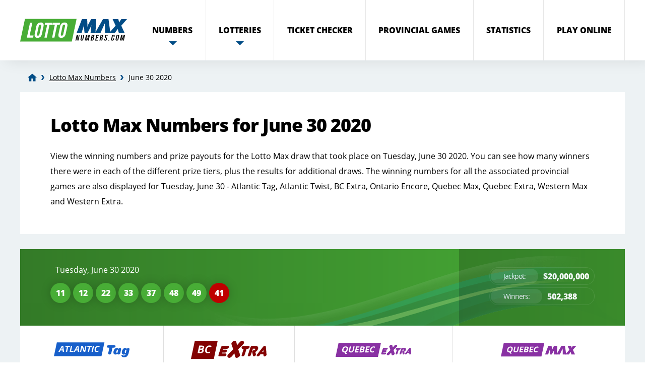

--- FILE ---
content_type: text/html; charset=utf-8
request_url: https://www.lottomaxnumbers.com/numbers/lotto-max-result-06-30-2020
body_size: 6371
content:
<!DOCTYPE html>
<html lang="en-gb">
<head>

	<meta charset="utf-8">
	<title>Lotto Max Numbers for Tuesday June 30 2020</title>
	<meta name="description" content="View the Lotto Max numbers for Tuesday, June 30, 2020. Check the main results, a full payout breakdown plus Encore, Twist, Tag, Extra and Max Millions numbers.">
	<meta name="keywords" content="lotto max, lotto max winning numbers, max millions result">
	<meta name="format-detection" content="telephone=no">
	<meta name="viewport" content="width=device-width, initial-scale=1.0">
	<meta name="HandheldFriendly" content="True">
	
	<link rel="preconnect" href="https://marketingplatform.google.com/about/analytics/">
	<link rel="preload" href="/fonts/opensans-regular-webfont.woff2" as="font" crossorigin="anonymous">
	<link rel="preload" href="/fonts/opensans-extrabold-webfont.woff2" as="font" crossorigin="anonymous">
	
	<style>
		@font-face {
			font-family: "Open Sans";
			font-style: normal;
			font-weight: 400;
			font-display: swap;
			src: url("/fonts/opensans-regular-webfont.woff2") format("woff2"), url("/fonts/opensans-regular-webfont.woff") format("woff"), url("/fonts/opensans-regular-webfont.ttf") format("truetype");
		}
		@font-face {
			font-family: "Open Sans";
			font-style: normal;
			font-weight: 700;
			font-display: swap;
			src: url("/fonts/opensans-extrabold-webfont.woff2") format("woff2"), url("/fonts/opensans-extrabold-webfont.woff") format("woff"), url("/fonts/opensans-extrabold-webfont.ttf") format("truetype");
		}
	</style>

	<link href="/includes/style?v=1FAQA4yQkUSc6sozMXjmZ0rwIs5T7cBDebBqpYFR3UI1" rel="stylesheet"/>

	
	
	<link rel="apple-touch-icon" sizes="180x180" href="/apple-touch-icon.png">
	<link rel="icon" type="image/png" sizes="32x32" href="/favicon-32x32.png">
	<link rel="icon" type="image/png" sizes="16x16" href="/favicon-16x16.png">
	<link rel="manifest" href="/site.webmanifest">
	<meta name="msapplication-TileColor" content="#da532c">
	<meta name="theme-color" content="#ffffff">

	<script>
		function addLoadEvent(n) { if (window.addEventListener) window.addEventListener("load", n, !1); else if (window.attachEvent) window.attachEvent("onload", n); else { var d = window.onload; window.onload = function () { d && d(), n() } } }
	</script>

 	<link rel="canonical" href="https://www.lottomaxnumbers.com/numbers/lotto-max-result-06-30-2020">

	<script async src="https://www.googletagmanager.com/gtag/js?id=G-K7R0HBFXSL"></script>
	<script>
		window.dataLayer=window.dataLayer||[];
		function gtag(){dataLayer.push(arguments);}
		gtag('js',new Date());
		gtag('config','G-K7R0HBFXSL');
	</script>
	
</head>
<body>

	<header class="header">

		<div class="inner fx">

			<div class="logoWrap">
				<a href="/" title="LottoMaxNumbers.com">
					<div class="logo1"><img src="/images/logos/logo_1.svg" alt="logopart" width="112" height="46"></div>
					<div class="logo2"><img src="/images/logos/logo_2.svg" alt="logopart" width="100" height="29"></div>
					<div class="logo3"><img src="/images/logos/logo_3.svg" alt="logopart" width="100" height="12"></div>
				</a>
			</div>
			<div class="navButton" onclick="navToggle();"><span></span></div>
			<div class="toggle">
				<div class="navTitle">Main Menu</div>
				<nav>
					<ul>
						<li class="sub">
							<span class="linkStyle">Numbers</span><span class="expand"></span>
							<div class="subNav numbers">
								<div class="col">
									<div class="row">
										<div class="box lottery lottomax green">
											<div class="title">Lotto Max Numbers</div>
											<div class="row">
												<div class="col">
													<ul>
														<li><a href="/numbers" title="Lotto Max Numbers"><span>Lotto Max Numbers</span></a></li>	
														<li><a href="/past-numbers" title="Lotto Max Past Numbers"><span>Past Lotto Max Numbers</span></a></li>	
													</ul>
												</div>
											</div>
										</div>
										<div class="box lottery atlantic blue">
											<div class="title">Atlantic Numbers</div>
											<ul>
												<li><a href="/atlantic-tag/numbers" title="Atlantic Tag Numbers"><span>Atlantic Tag Numbers</span></a></li>
												<li><a href="/atlantic-twist/numbers" title="Atlantic Twist Numbers"><span>Atlantic Twist Numbers</span></a></li>
											</ul>
										</div>
										<div class="box lottery bc red">
											<div class="title">BC Numbers</div>
											<ul>
												<li><a href="/bc-extra/numbers" title="BC Extra Numbers"><span>BC Extra Numbers</span></a></li>
											</ul>
										</div>
									</div>
									<div class="row">
										<div class="box lottery ontario pink">
											<div class="title">Ontario Numbers</div>
											<ul>
												<li><a href="/ontario-encore/numbers" title="Ontario Encore Numbers"><span>Ontario Encore Numbers</span></a></li>
											</ul>
										</div>
										<div class="box lottery quebec purple">
											<div class="title">Quebec Numbers</div>
											<ul>
												<li><a href="/quebec-max/numbers" title="Quebec Max Numbers"><span>Quebec Max Numbers</span></a></li>
												<li><a href="/quebec-extra/numbers" title="Quebec Extra Numbers"><span>Quebec Extra Numbers</span></a></li>
											</ul>
										</div>
										<div class="box lottery western orange">
											<div class="title">Western Numbers</div>
											<ul>
												<li><a href="/western-max/numbers" title="Western Max Numbers"><span>Western Max Numbers</span></a></li>
												<li><a href="/western-extra/numbers" title="Western Extra Numbers"><span>Western Extra Numbers</span></a></li>
											</ul>
										</div>
										<div class="box lottery lotto-649 light-blue">
											<div class="title">Lotto 6/49</div>
											<ul>
												<li><a href="/lotto-649/numbers" title="Lotto 649 Numbers"><span>Lotto 649 Numbers</span></a></li>
											</ul>
										</div>
									</div>
								</div>
							</div>
						</li>
						<li class="sub">
							<span class="linkStyle">Lotteries</span><span class="expand"></span>
							<div class="subNav lotteries">
								<div class="col">
									<div class="row">
										<div class="box lottery lottomax green">
											<div class="title">Lotto Max</div>
											<div class="row">
												<div class="col">
													<ul>
														<li><a href="/prizes" title="Lotto Max Prizes"><span>Prizes</span></a></li>	
														<li><a href="/how-to-play" title="How to Play Lotto Max"><span>How to Play</span></a></li>	
														<li><a href="/max-millions" title="Max Millions">Max Millions</a></li>
													</ul>
												</div>
												<div class="col">
													<ul>
														<li><a href="/faqs" title="Lotto Max FAQ's"><span>FAQ's</span></a></li>	
														<li><a href="/timeline" title="Lotto Max Numbers Timeline"><span>Timeline</span></a></li>
														<li><a href="/number-generator" title="Generate Random Numbers">Random Numbers</a></li>														
													</ul>
												</div>
											</div>
											<div class="row jackpotWrap">
												<div class="jackpotBox">
													<div class="titleJackpot">Next Jackpot</div>
													<div class="jackpot">$10M</div>
													
												</div>
											</div>
										</div>
									</div>
								</div>
								<div class="col">
									<div class="row">
										<div class="box lottery atlantic blue">
											<div class="title">Atlantic</div>
											<ul>
												<li><a href="/atlantic-tag" title="Atlantic Tag"><span>Atlantic Tag</span></a></li>
												<li><a href="/atlantic-twist" title="Atlantic Twist"><span>Atlantic Twist</span></a></li>
											</ul>
										</div>
										<div class="box lottery bc red">
											<div class="title">BC</div>
											<ul>
												<li><a href="/bc-extra" title="BC Extra"><span>BC Extra</span></a></li>
											</ul>
										</div>
										<div class="box lottery ontario pink">
											<div class="title">Ontario</div>
											<ul>
												<li><a href="/ontario-encore" title="Ontario Encore"><span>Ontario Encore</span></a></li>
											</ul>
										</div>
									</div>
									<div class="row">
										<div class="box lottery quebec purple">
											<div class="title">Quebec</div>
											<ul>
												<li><a href="/quebec-max" title="Quebec Max"><span>Quebec Max</span></a></li>
												<li><a href="/quebec-extra" title="Quebec Extra"><span>Quebec Extra</span></a></li>
											</ul>
										</div>
										<div class="box lottery western orange">
											<div class="title">Western</div>
											<ul>
												<li><a href="/western-max" title="Western Max"><span>Western Max</span></a></li>
												<li><a href="/western-extra" title="Western Extra"><span>Western Extra</span></a></li>
											</ul>
										</div>
										<div class="box lottery lotto-649 light-blue">
											<div class="title">Lotto 6/49</div>
											<ul>
												<li><a href="/lotto-649" title="Lotto 649"><span>Lotto 649</span></a></li>
											</ul>
										</div>
									</div>
								</div>
							</div>
						</li>
						<li><a href="/checker" title="Lotto Max Checker"><span>Ticket <span class="break">Checker</span></span></a></li>
						<li><a href="/provincial-games" title="View Provincial Games"><span>Provincial <span class="break">Games</span></span></a></li>
						<li><a href="/statistics" title="Lotto Max Statistics"><span>Statistics</span></a></li>
						<li><a href="/tickets" title="Play Lotto Max Online"><span>Play <span class="break">Online</span></span></a></li>
					</ul>
				</nav>
			</div>
		</div>

	</header>
	
	<div class="wrapper"><script type="application/ld+json">{"@context": "https://schema.org","@type": "BreadcrumbList","itemListElement": [{"@type": "ListItem", "position": 1, "name": "Lotto Max", "item": "https://www.lottomaxnumbers.com/"},{"@type": "ListItem", "position": 2, "name": "Lotto Max Numbers", "item": "https://www.lottomaxnumbers.com/numbers"},{"@type": "ListItem", "position": 3, "name": "June 30 2020", "item": "https://www.lottomaxnumbers.com/numbers/lotto-max-06-30-2020"}]}</script><ol id="breadcrumb"><li><a href="/" title="Lotto Max"><span>Lotto Max</span></a></li><li><a href="/numbers" title=""><span>Lotto Max Numbers</span></a></li><li><span>June 30 2020</span></li></ol>
	
<div class="genBox">

	<h1>Lotto Max Numbers for June 30 2020</h1>
	
	
		<p>View the winning numbers and prize payouts for the Lotto Max draw that took place on Tuesday, June 30 2020. You can see how many winners there were in each of the different prize tiers, plus the results for additional draws. The winning numbers for all the associated provincial games are also displayed for Tuesday, June 30 - Atlantic Tag, Atlantic Twist, BC Extra, Ontario Encore, Quebec Max, Quebec Extra, Western Max and Western Extra. </p>
		
	
</div>

<div class="mainResultBox breakdown">
	<div class="mainResult lottoMax green">
		<div class="waveBg"></div>
		<div class="result">
			<div class="top">
				<div class="date">Tuesday, June 30 2020</div>
			</div>
			<ul class="balls">
				
						<li class="ball ball">11</li>
					
						<li class="ball ball">12</li>
					
						<li class="ball ball">22</li>
					
						<li class="ball ball">33</li>
					
						<li class="ball ball">37</li>
					
						<li class="ball ball">48</li>
					
						<li class="ball ball">49</li>
					
						<li class="ball bonus-ball">41</li>
					
			</ul>
		</div>
		<div class="info">
			<div class="box">
				<div class="title">Jackpot:</div>
				<div class="text">$20,000,000</div>
			</div>
			<div class="box">
				<div class="title">Winners:</div>
				<div class="text">502,388</div>
			</div>
		</div>
	</div>
</div>



	<div class="subResults">
		
			<div class="box">
				<div class="imgBox">
					
						<img src="/images/logos/lottery-logos/atlantic_tag.svg" width="150" height="36" alt="Lottery Logo">
					
				</div>
				<ul class="balls">
					
					<li class="ball small number-part-01">1</li>
					
					<li class="ball small number-part-02">8</li>
					
					<li class="ball small number-part-03">3</li>
					
					<li class="ball small number-part-04">7</li>
					
					<li class="ball small number-part-05">9</li>
					
					<li class="ball small number-part-06">6</li>
					
				</ul>
			</div>
		
			<div class="box">
				<div class="imgBox">
					
						<img src="/images/logos/lottery-logos/bc_extra.svg" width="150" height="36" alt="Lottery Logo">
					
				</div>
				<ul class="balls">
					
					<li class="ball small ball">36</li>
					
					<li class="ball small ball">43</li>
					
					<li class="ball small ball">56</li>
					
					<li class="ball small ball">91</li>
					
				</ul>
			</div>
		
			<div class="box">
				<div class="imgBox">
					
						<img src="/images/logos/lottery-logos/quebec_extra.svg" width="150" height="36" alt="Lottery Logo">
					
				</div>
				<ul class="balls">
					
					<li class="ball small number-part-01">2</li>
					
					<li class="ball small number-part-02">1</li>
					
					<li class="ball small number-part-03">7</li>
					
					<li class="ball small number-part-04">3</li>
					
					<li class="ball small number-part-05">0</li>
					
					<li class="ball small number-part-06">2</li>
					
					<li class="ball small number-part-07">0</li>
					
				</ul>
			</div>
		
			<div class="box">
				<div class="imgBox">
					
						<img src="/images/logos/lottery-logos/quebec_max.svg" width="150" height="36" alt="Lottery Logo">
					
				</div>
				<ul class="balls">
					
					<li class="ball small ball">8</li>
					
					<li class="ball small ball">10</li>
					
					<li class="ball small ball">24</li>
					
					<li class="ball small ball">34</li>
					
					<li class="ball small ball">36</li>
					
					<li class="ball small ball">43</li>
					
					<li class="ball small ball">48</li>
					
					<li class="ball small bonus-ball">11</li>
					
				</ul>
			</div>
		
			<div class="box">
				<div class="imgBox">
					
						<img src="/images/logos/lottery-logos/ontario_encore.svg" width="150" height="36" alt="Lottery Logo">
					
				</div>
				<ul class="balls">
					
					<li class="ball small number-part-01">7</li>
					
					<li class="ball small number-part-02">3</li>
					
					<li class="ball small number-part-03">3</li>
					
					<li class="ball small number-part-04">3</li>
					
					<li class="ball small number-part-05">8</li>
					
					<li class="ball small number-part-06">2</li>
					
					<li class="ball small number-part-07">4</li>
					
				</ul>
			</div>
		
			<div class="box">
				<div class="imgBox">
					
						<img src="/images/logos/lottery-logos/western_max.svg" width="150" height="36" alt="Lottery Logo">
					
				</div>
				<ul class="balls">
					
					<li class="ball small ball">2</li>
					
					<li class="ball small ball">4</li>
					
					<li class="ball small ball">16</li>
					
					<li class="ball small ball">21</li>
					
					<li class="ball small ball">36</li>
					
					<li class="ball small ball">46</li>
					
					<li class="ball small ball">47</li>
					
					<li class="ball small bonus-ball">13</li>
					
				</ul>
			</div>
		
			<div class="box">
				<div class="imgBox">
					
						<img src="/images/logos/lottery-logos/western_extra.svg" width="150" height="36" alt="Lottery Logo">
					
				</div>
				<ul class="balls">
					
					<li class="ball small number-part-01">1</li>
					
					<li class="ball small number-part-02">8</li>
					
					<li class="ball small number-part-03">5</li>
					
					<li class="ball small number-part-04">6</li>
					
					<li class="ball small number-part-05">7</li>
					
					<li class="ball small number-part-06">2</li>
					
					<li class="ball small number-part-07">4</li>
					
				</ul>
			</div>
		
	</div>
	

		<div class="ticket">
		<div class="col">
			<div class="title">Next Powerball Jackpot</div>
			<div class="jackpot">US$179M</div>
		</div>
		<div class="ctaBox fx">
			
				<div class="timerBox alt">
					<ul id="ticketTimer" class="timer fx">
						<li><span>0</span>d</li>
						<li><span>0</span>h</li>
						<li><span>0</span>m</li>
						<li><span>0</span>s</li>
					</ul>
				</div>
				<script>addLoadEvent(function(){drawTimer("ticketTimer", "2026-01-17T22:59:00",true)});</script>
			
			<div>
				<a href="/en/play/powerball" title="Choose Powerball Numbers" class="btn red" target="_blank" rel="nofollow noopener">Choose Numbers</a>
			</div>
		</div>
	</div>

	
<div class="regionBox">
	<h2>Prize Breakdown</h2>
	
		<p>All the payouts for the draw are shown below, so you can see the number of winners and the prize values. The total amount paid out in this draw was $2,414,483</p>
		
</div>


		<table class="tableBreakdown provincial mobFormat lottoMaxBox active">
			<thead>
				<tr>
					<th style="text-align: left;">Numbers Matched</th>
					<th style="text-align: right;">Prize Per Winner</th>
					<th style="text-align: right;">All Winners</th>
					<th style="text-align: right;">Prize Fund</th>
				</tr>
			</thead>
			<tbody>
				
						<tr class="alt">
							<td class="noBefore" style="text-align: left; ">
								
										<img src="/images/balls/match-7.svg" alt="Balls" width="200" height="23">
									
								<strong>Match 7</strong>
							</td>
							<td data-title="Prize Per Winner" style="text-align: right; ">
								$20,000,000.00
								
							</td>
							<td data-title="Winners" style="text-align: right; ">
								<span style="font-weight: bold; color: #bf0000;">Carried Over - </span> 0
								
									<br />
									
							</td>
							<td data-title="Prize Fund" style="text-align: right; ">
							$0.00
							
							</td>
						</tr>
						
						<tr>
							<td class="noBefore" style="text-align: left; ">
								
										<img src="/images/balls/match-6-plus-bonus.svg" alt="Balls" width="200" height="23">
									
								<strong>Match 6 plus Bonus</strong>
							</td>
							<td data-title="Prize Per Winner" style="text-align: right; ">
								$145,053.20
								
							</td>
							<td data-title="Winners" style="text-align: right; ">
								1
								
									<br />
									
										<div class="regionWinners">
											<div class="region">British Columbia: <span>1</span></div>
										</div>
									
							</td>
							<td data-title="Prize Fund" style="text-align: right; ">
							$145,053.20
							
							</td>
						</tr>
						
						<tr class="alt">
							<td class="noBefore" style="text-align: left; ">
								
										<img src="/images/balls/match-6.svg" alt="Balls" width="200" height="23">
									
								<strong>Match 6</strong>
							</td>
							<td data-title="Prize Per Winner" style="text-align: right; ">
								$4,266.30
								
							</td>
							<td data-title="Winners" style="text-align: right; ">
								34
								
							</td>
							<td data-title="Prize Fund" style="text-align: right; ">
							$145,054.20
							
							</td>
						</tr>
						
						<tr>
							<td class="noBefore" style="text-align: left; ">
								
										<img src="/images/balls/match-5-plus-bonus.svg" alt="Balls" width="200" height="23">
									
								<strong>Match 5 plus Bonus</strong>
							</td>
							<td data-title="Prize Per Winner" style="text-align: right; ">
								$1,012.00
								
							</td>
							<td data-title="Winners" style="text-align: right; ">
								86
								
							</td>
							<td data-title="Prize Fund" style="text-align: right; ">
							$87,032.00
							
							</td>
						</tr>
						
						<tr class="alt">
							<td class="noBefore" style="text-align: left; ">
								
										<img src="/images/balls/match-5.svg" alt="Balls" width="200" height="23">
									
								<strong>Match 5</strong>
							</td>
							<td data-title="Prize Per Winner" style="text-align: right; ">
								$105.40
								
							</td>
							<td data-title="Winners" style="text-align: right; ">
								1,926
								
							</td>
							<td data-title="Prize Fund" style="text-align: right; ">
							$203,000.40
							
							</td>
						</tr>
						
						<tr>
							<td class="noBefore" style="text-align: left; ">
								
										<img src="/images/balls/match-4-plus-bonus.svg" alt="Balls" width="200" height="23">
									
								<strong>Match 4 plus Bonus</strong>
							</td>
							<td data-title="Prize Per Winner" style="text-align: right; ">
								$52.20
								
							</td>
							<td data-title="Winners" style="text-align: right; ">
								3,056
								
							</td>
							<td data-title="Prize Fund" style="text-align: right; ">
							$159,523.20
							
							</td>
						</tr>
						
						<tr class="alt">
							<td class="noBefore" style="text-align: left; ">
								
										<img src="/images/balls/match-4.svg" alt="Balls" width="200" height="23">
									
								<strong>Match 4</strong>
							</td>
							<td data-title="Prize Per Winner" style="text-align: right; ">
								$20.00
								
							</td>
							<td data-title="Winners" style="text-align: right; ">
								42,273
								
							</td>
							<td data-title="Prize Fund" style="text-align: right; ">
							$845,460.00
							
							</td>
						</tr>
						
						<tr>
							<td class="noBefore" style="text-align: left; ">
								
										<img src="/images/balls/match-3-plus-bonus.svg" alt="Balls" width="200" height="23">
									
								<strong>Match 3 plus Bonus</strong>
							</td>
							<td data-title="Prize Per Winner" style="text-align: right; ">
								$20.00
								
							</td>
							<td data-title="Winners" style="text-align: right; ">
								41,468
								
							</td>
							<td data-title="Prize Fund" style="text-align: right; ">
							$829,360.00
							
							</td>
						</tr>
						
						<tr class="alt">
							<td class="noBefore" style="text-align: left; ">
								
										<img src="/images/balls/match-3.svg" alt="Balls" width="200" height="23">
									
								<strong>Match 3</strong>
							</td>
							<td data-title="Prize Per Winner" style="text-align: right; ">
								
									 Free Play Ticket
								
							</td>
							<td data-title="Winners" style="text-align: right; ">
								413,544
								
							</td>
							<td data-title="Prize Fund" style="text-align: right; ">
							
								-
							
							</td>
						</tr>
						
						<tr>
							<td class="noBefore" style="text-align: left;  background: #dbdbdb;">
								
								<strong>Totals</strong>
							</td>
							<td data-title="Prize Per Winner" style="text-align: right; background: #dbdbdb;">
								-
								
							</td>
							<td data-title="Winners" style="text-align: right;  background: #dbdbdb;">
								502,388
								
							</td>
							<td data-title="Prize Fund" style="text-align: right; background: #dbdbdb;">
							$2,414,483.00
							
							</td>
						</tr>
						
			</tbody>
		</table>
	
		<table class="tableBreakdown provincial mobFormat atlanticBox">
			<thead>
				<tr>
					<th style="text-align: left;">Numbers Matched</th>
					<th style="text-align: right;">Prize Per Winner</th>
					<th style="text-align: right;">Atlantic Winners</th>
					<th style="text-align: right;">Prize Fund</th>
				</tr>
			</thead>
			<tbody>
				
			</tbody>
		</table>
	
		<table class="tableBreakdown provincial mobFormat bcBox">
			<thead>
				<tr>
					<th style="text-align: left;">Numbers Matched</th>
					<th style="text-align: right;">Prize Per Winner</th>
					<th style="text-align: right;">BC Winners</th>
					<th style="text-align: right;">Prize Fund</th>
				</tr>
			</thead>
			<tbody>
				
			</tbody>
		</table>
	
		<table class="tableBreakdown provincial mobFormat ontarioBox">
			<thead>
				<tr>
					<th style="text-align: left;">Numbers Matched</th>
					<th style="text-align: right;">Prize Per Winner</th>
					<th style="text-align: right;">Ontario Winners</th>
					<th style="text-align: right;">Prize Fund</th>
				</tr>
			</thead>
			<tbody>
				
			</tbody>
		</table>
	
		<table class="tableBreakdown provincial mobFormat quebecBox">
			<thead>
				<tr>
					<th style="text-align: left;">Numbers Matched</th>
					<th style="text-align: right;">Prize Per Winner</th>
					<th style="text-align: right;">Quebec Winners</th>
					<th style="text-align: right;">Prize Fund</th>
				</tr>
			</thead>
			<tbody>
				
			</tbody>
		</table>
	
		<table class="tableBreakdown provincial mobFormat westernBox">
			<thead>
				<tr>
					<th style="text-align: left;">Numbers Matched</th>
					<th style="text-align: right;">Prize Per Winner</th>
					<th style="text-align: right;">Western Winners</th>
					<th style="text-align: right;">Prize Fund</th>
				</tr>
			</thead>
			<tbody>
				
			</tbody>
		</table>
	

	<div class="prizeStatsBox">
		<div class="box">
			<div class="imgBox">
				
					<img src="/images/svg/coins.svg" width="60" height="60" alt="Icon">
					
			</div>
			<div class="contentBox">
				<div class="title">Tickets Sold</div>
				<div class="stat">3,528,939</div>
				<div class="statSmall">Total Sales: $17,644,695</div>
			</div>
		</div>
		<div class="box">
			<div class="imgBox">
				
					<img src="/images/svg/winners.svg" width="60" height="60" alt="Icon">
				
			</div>
			<div class="contentBox">
				<div class="title">Total Winners </div>
				<div class="stat">502,388</div>
			</div>
		</div>
		<div class="box">
			<div class="imgBox">
				
					<img src="/images/svg/pie.svg" width="60" height="60" alt="Icon">
				
			</div>
			<div class="contentBox">
				<div class="title">Winning Ratio</div>
				<div class="stat">14 out of 100</div>
				<div class="statSmall">tickets sold won a prize</div>
			</div>
		</div>
		<div class="box">	
			<div class="imgBox">
				
					<img src="/images/svg/arrows.svg" width="60" height="60" alt="Icon">
				
			</div>
			<div class="contentBox">
				<div class="title">Sales Difference <span>(From previous draw)</span></div>
				<div class="stat">-9.56%</div>
			</div>
		</div>
		<div class="box">
			<div class="imgBox">
				
					<img src="/images/svg/star.svg" width="60" height="60" alt="Icon">
				
			</div>
			<div class="contentBox">
				<div class="title">Max Millions for <br>the next draw:</span></div>
				<div class="stat">0</div>
			</div>
		</div>
	</div>

	<table class="provinceStats">
		<thead>
			<tr>
				<th>Province</th>
				<th>Winners</th>
				<th>Total Amount Won</th>
			</tr>
		</thead>
		<tbody>
			
		</tbody>
	</table>
	


<br>


	<p style="float: left;"><a href="/numbers/lotto-max-result-06-26-2020" class="btn">Previous Result</a></p>

	<p style="float: right;"><a href="/numbers/lotto-max-result-07-03-2020" class="btn" style="left: -20px;">Next Result</a></p>
	        
        </div>

	<footer>
	
		<div class="inner">
			
				<img src="/images/logos/logo.svg" alt="Logo" width="150" height="31">
			
			<p class="copyright">Material &copy; 2026 LottoMaxNumbers.com</p>
			<ul>
				<li><a href="/sitemap" title="Sitemap">Sitemap</a></li>
				<li><a href="/privacy-policy" title="Privacy Policy">Privacy Policy</a></li>
				<li><a href="/cookies" title="Cookies Policy">Cookie Policy</a></li>
				<li><a href="/terms" title="Terms and Conditions">Terms</a></li>
				<li><a href="/disclaimer" title="Disclaimer">Disclaimer</a></li>
				<li><a href="/contact-us" title="Contact Us">Contact Us</a></li>
			</ul>
			<p class="center-off-white"><small>Take That Ltd. and LottoMaxNumbers.com is not affiliated with Ontario Lottery and Gaming Corporation.<br>
			The content and operations of this website have not been approved or endorsed by Ontario Lottery and Gaming Corporation.</small></p>

		</div>
	
	</footer>

	<script src="/js/main?v=TQyTBEr-DbrytsAOl1goJkcKH8KWIvzA-gUOU_CT8ko1"></script>

	
	

</body>
</html>

--- FILE ---
content_type: text/css; charset=utf-8
request_url: https://www.lottomaxnumbers.com/includes/style?v=1FAQA4yQkUSc6sozMXjmZ0rwIs5T7cBDebBqpYFR3UI1
body_size: 14851
content:
html,body,div,span,h1,h2,h3,h4,h5,h6,p,a,img,strong,ul,li,form,br{margin:0;padding:0;border:0;font-size:100%;vertical-align:top}html{background:#fff;height:100%}body{background:#edf2f4;position:relative;color:#000;font-family:"Open Sans",sans-serif;-webkit-text-size-adjust:none;transition:transform ease .4s}sup{padding:0;margin:0;font-size:90%;line-height:normal}a{text-decoration:none;color:#024d86;text-decoration:underline}a:hover{color:#0e91f5}a img{border:none}input[type=text],input[type=password],textarea{background:#f3f3f3;border:1px solid #eee;padding:6px 5px;font:normal 1em/16px "Open Sans",sans-serif;outline:none;border-radius:0;transition:.3s all ease-in-out;color:#555;appearance:none}*,*:before,*:after{-webkit-box-sizing:border-box;-moz-box-sizing:border-box;box-sizing:border-box}li{list-style:none}sup{font-size:.65em;line-height:0}h1,h2,h3,h4,.title,.h1,.h2,.h3,.h4{font-weight:700;letter-spacing:-1px}h1,.h1{font-size:36px;line-height:32px;margin-bottom:30px}h2,.h2{font-size:30px;line-height:28px;margin-bottom:20px}h3,.h3{font-size:26px;line-height:30px;margin-bottom:20px}h4,.h4{font-size:22px;line-height:22px;margin-bottom:20px}p{line-height:30px;margin-bottom:20px}.titleAlt{background:rgba(255,255,255,.1);display:inline-block;padding:5px 25px;border-radius:25px;color:#fff;font-weight:700;margin-bottom:15px}ul.list{margin-bottom:30px}ul.list li{margin-bottom:10px;padding-left:20px;position:relative}ul.list.features{display:flex;flex-wrap:wrap}ul.list.features li{font-size:18px;width:40%;margin:0 15px 15px 0}ul.list li:before{content:"■";color:#48ad36;display:inline-block;width:5px;height:5px;margin-right:10px;position:absolute;left:0;top:0}.colHalf{width:50%}.fx{display:flex}.fx-col{flex-direction:column}.jc-cn{justify-content:center}.jc-bt{justify-content:space-between}.jc-end{justify-content:flex-end}.al-cn{align-items:center}.al-end{align-items:flex-end}.fx-wrap{flex-wrap:wrap}.wrapper{width:1200px;margin:0 auto 30px}.eqMargin{margin:10px}.mBottom{margin-bottom:30px}.mTop{margin-top:30px}.noBottom{margin-bottom:0}.center{text-align:center}.margCenter{margin:0 auto}header{background:#fff;width:100%;height:120px;box-shadow:11px 0 29px rgba(0,0,0,.1);margin-bottom:30px}header .col{display:flex}header .inner{width:1200px;margin:auto;display:flex;align-items:center;height:120px;position:relative}header .logoWrap{position:relative;width:250px;height:120px}header .logo1:after{content:'';left:0;top:0;transform:translateX(-100%);width:100%;height:51px;position:absolute;z-index:1;animation:slide 1s;animation-delay:1.3s;background:linear-gradient(to right,rgba(255,255,255,0) 0%,rgba(255,255,255,.8) 50%,rgba(128,186,232,0) 99%,rgba(125,185,232,0) 100%)}@keyframes slide{0%{transform:translateX(-100%)}100%{transform:translateX(180%)}}header .logo1,header .logo2,header .logo3{position:absolute;top:50%;left:0;transform:translate(0,-50%)}header .logo1{z-index:2}header .logo2{z-index:1;transition:all ease .2s;transform:translate(10%,-78%)}header .logo2.active{transition:all ease .2s;transform:translate(112%,-78%)}header .logo3{z-index:1;transition:all ease .2s;transform:translate(0%,40%)}header .logo3.active{transition:all ease .2s;transform:translate(109%,40%)}header .toggle{height:100%;width:100%;display:flex;align-items:center;display:inline-block}nav>ul{display:flex;margin-left:30px}nav>ul>li{flex-grow:1}nav>ul>li.sub a{flex-direction:column;position:relative;text-decoration:none}.subNav .lottery{padding:20px;border-radius:12px;color:#fff}nav>ul>li>a,.linkStyle{height:120px;display:flex;align-items:center;justify-content:center;border-right:1px solid #e7e7e7;color:#000;font-weight:700;text-transform:uppercase;transition:all ease .2s;text-align:center;width:100%;text-decoration:none;cursor:pointer}.sub .navExpand{display:none}.subNav{background:#fff;position:absolute;top:120px;left:0;transition:all .2s ease;z-index:3;width:1200px;box-shadow:rgba(0,0,0,.2) 0 10px 30px;border:1px solid #f1f1f1;z-index:99;padding:12px;border-radius:12px;display:flex}.subNav.numbers .box{flex-basis:0}.subNav:before{position:absolute;content:"";width:0;height:0;border-style:solid;border-width:0 25px 25px;border-color:transparent transparent #fff;top:-25px;left:50%;transform:translateX(-375%);transition:all .2s ease}.subNav.numbers:before{transform:translateX(-645%)}.subNav .col{flex-grow:1;flex-direction:column}.subNav .row{display:flex;width:100%;height:100%}.subNav .lottomax{display:flex;flex-direction:column}.subNav .lottomax .row{height:auto}.subNav .box{flex-grow:1;margin:12px}.subNav .title{font-size:24px;border-bottom:1px solid rgba(255,255,255,.2);margin-bottom:20px;padding-bottom:10px}.subNav .lottomax ul a{margin-right:15px}.subNav .lottomax .col:last-child ul a{margin-right:0}.subNav .jackpotBox{background:url(/images/layout/nav-jackpot-bg.jpg) no-repeat;width:100%;height:100%;border-radius:12px;padding:10px 30px 0;font-weight:700;margin-top:25px}.subNav .jackpotBox .titleJackpot{font-size:18px;margin:15px 0 0}.subNav .jackpotBox .jackpot{font-size:45px;margin-bottom:10px;line-height:45px;display:inline-block;width:100%}.wrapper{width:1200px;margin:auto}.genBox{background:#fff;width:100%;padding:50px 60px;margin-bottom:30px}.genBox p:last-child{margin-bottom:0}.genBox .col{width:50%}.genBox.twoCol{display:flex}.how-to-play{display:flex;flex-direction:column;align-items:flex-start;justify-content:center;margin-left:100px}.how-to-play .box{display:flex;align-items:center;margin-bottom:20px}.how-to-play .box p{margin-bottom:0}.how-to-play .imgBox{margin-right:10px}#breadcrumb{display:flex;width:1200px;margin:0;padding:10px;line-height:10px;font-size:14px;align-items:center;margin:-15px 0 10px}#breadcrumb li{display:inline-block;background:url(/images/svg/chev.svg) no-repeat 2px 0;padding-left:20px;background-size:10px 10px;color:#000;margin-left:5px}#breadcrumb li:first-of-type{background:none;padding:0}#breadcrumb a{text-decoration:underline;color:#000;display:inline-block}#breadcrumb a:hover{color:#d40d12}#breadcrumb li:first-child a{background:url(/images/svg/home.svg) no-repeat center 0;width:18px;height:18px;background-size:18px 18px}#breadcrumb li:first-child a span{display:none}.btn{border:1px solid #024d86;border-radius:25px;padding:4px 20px;color:#024d86;font-weight:700;text-transform:uppercase;letter-spacing:-1px;display:inline-block;transition:all .2s;font-size:14px;text-decoration:none}.btn:hover{background-color:#0d73c1;color:#fff;transition:all .2s}.btn.alt{color:#fff;border-color:#fff}.btn.alt:hover{color:#000;background:#fff}.btn.yellow{background:#ffbe00;color:#000;border:none}.btn.yellow:hover{background:#ffe25a;transition:all .2s}.btn.red{background:#d40d12;color:#fff;border:none}.btn.red:hover{background:#ff3136}.green{background:#48ad36;background:linear-gradient(270deg,#48ad36 0%,#337a27 100%)}.blue{background:#175fca;background:linear-gradient(270deg,#175fca 0%,#154896 100%)}.light-blue{background:#004599;background:linear-gradient(270deg,#0e93d6 0%,#004264 100%)}.red{background:#830303;background:linear-gradient(270deg,#b30303 0%,#830303 100%)}.pink{background:#ed145b;background:linear-gradient(270deg,#ed145b 0%,#ba0f46 100%)}.purple{background:#8931a3;background:linear-gradient(270deg,#8931a3 0%,#67247a 100%)}.orange{background:#48ad36;background:linear-gradient(270deg,#ff811c 0%,#d86f19 100%)}.balls{display:flex;margin-bottom:15px;flex-wrap:wrap}.balls.oneColour .ball.bonus-ball{background:#48ad36}.ball,.balldisabled,.ballselected{width:40px;height:40px;line-height:40px;text-align:center;background:#48ad36;font-weight:700;border-radius:50%;color:#fff;margin-right:5px}.ball.bonus-ball,.bonus-balldisabled{background:#bf0000}.ball:last-child{margin-right:0}.ball.small{width:28px;height:28px;line-height:28px;font-size:13px;margin-right:1px}.balldisabled,.bonus-balldisabled{opacity:.3}.ballselected{background:#ecb700}.introBox{width:100%;height:490px;background:url(/images/layout/header-bg.jpg) no-repeat;justify-content:space-between;align-items:center;margin-bottom:30px}.introBox .intro{width:468px;margin:0 0 0 115px}.introBox .jackpotBox{margin:120px 0 0 0;font-weight:700;text-transform:uppercase;color:#fff;display:inline-block}.maxJackpot{background:#bf0000;text-transform:uppercase;font-size:12px;padding:2px 8px;display:inline-block}.introBox .jackpotBox .title{color:#fff}.introBox .jackpot{font-size:90px;line-height:70px;margin-bottom:15px}.timerBox{margin-bottom:15px;width:230px}.timerBox ul li{list-style:none;margin-right:10px;font-size:24px;text-transform:uppercase;border-right:2px solid #fff;padding-right:10px;font-weight:400;line-height:24px}.timerBox ul li span{font-weight:700}.timerBox ul li:last-child{margin-right:0;border-right:0;padding-right:0}.timerBox.alt{color:#000}.timerBox.alt ul li{border-color:#000}.introBox .jackpotBox .ctaBox{display:flex;flex-direction:column;margin-bottom:15px;align-items:center}.introBox .col{flex-direction:column;height:100%;justify-content:space-between;align-items:center}.introBox .resultBox{background:rgba(255,255,255,1);padding:25px;display:flex}.introBox .resultBox .date{text-transform:uppercase;font-weight:700;font-size:12px;color:#797979}.introBox .resultBox .ctaBox{display:flex;flex-direction:column;align-items:center;justify-content:center;margin-left:15px}.introBox .resultBox .btn{margin-bottom:10px}.introBox .link{font-weight:700;color:#024d86;letter-spacing:-1px}.introBox .link:hover{color:#0d73c1}.lotteryNavContainer{display:inline-block;width:100%;background:#48ad36;color:#fff}.lotteryNavContainer .title{font-size:24px;margin-right:20px}.lotteryNavContainer .top{width:1200px;margin:20px auto;display:flex;align-items:center}.lotteryNavContainer p{margin-bottom:0;line-height:16px}.lotteryNav{width:100%;background:#4eb93b}.lotteryNav ul{display:flex;width:1200px;margin:auto}.lotteryNav ul li{display:flex}.lotteryNav ul li img{width:80%}.lotteryNav ul li span{padding:30px;display:flex;justify-content:center;cursor:pointer;transition:all ease .2s;position:relative}.lotteryNav ul li span:hover{background:#5ad744;transition:all ease .2s}.lotteryNav ul li span.active:hover:after{border-color:#5ad744 transparent transparent transparent;transition:all ease .2s}.lotteryBox{display:flex;margin-bottom:30px}.lotteryBox .box{width:1200px;margin:auto;display:none}.lotteryBox .box.active{display:block}.lotteryBox .contentBox{display:none}.lotteryBox .contentBox.active{display:flex;flex-direction:column}.lotteryBox .innerBox .col:last-child{margin-left:50px}.lotteryBox .linkBox{display:flex;font-size:18px;font-weight:700;align-items:center}.lotteryBox .linkBox .link{margin-right:30px}.lotteryBox .linkBox .link:after{content:"";background:url(/images/svg/chev.svg);background-size:15px 23px;width:15px;height:23px;display:inline-block;vertical-align:middle;margin-left:10px}.lotteryBox .link{color:#024d86;font-weight:700}.lotteryBox .link:hover{color:#0d73c1}.lotteryBox .innerContent{display:flex}.lotteryBox .top{display:flex;margin-bottom:30px;flex-direction:column;background:#f4f4f4;padding:15px 15px;border-radius:25px;margin-top:15px;align-items:center}.lotteryBox .top .title{margin-bottom:15px}.lotteryBox .top ul{display:flex}.lotteryBox .top ul span{border:2px solid #024d86;padding:4px 20px;border-radius:25px;color:#024d86;font-weight:700;margin-right:15px;cursor:pointer}.lotteryBox .top ul span.active{background:#024d86;color:#fff}.lotteryBox .top ul span:hover{background:#0d73c1;border-color:#0d73c1;color:#fff}.lotteryBox .top ul li:last-child span{margin-right:0}.lotteryBox .contentBox{background:#f4f4f4;border-radius:25px}.lotteryBox .jackpotBox{text-align:center;letter-spacing:-2px;border-bottom:1px solid #eaeaea;padding:50px 25px 25px;background:url(/images/layout/nav-jackpot-bg-2.jpg) no-repeat;background-size:cover;color:#fff;position:relative;margin-bottom:15px}.lotteryBox .jackpotBox .jackpot{font-size:46px;font-weight:700;line-height:46px;text-shadow:2px 2px 2px rgba(0,0,0,.2)}.lotteryBox .jackpotBox img{width:120px;margin-bottom:15px;position:absolute;top:0;left:50%;transform:translateX(-50%);background:#f4f4f4;padding:10px}.lotteryBox .jackpotBox .title{font-size:24px;line-height:24px;text-shadow:2px 2px 2px rgba(0,0,0,.2)}.lotteryBox .resultBox{display:flex;justify-content:center;align-items:center;margin-bottom:10px}.lotteryBox .resultBox .ctaBox{display:flex;flex-direction:column;align-items:center;margin-left:25px}.lotteryBox .resultBox .balls{margin-bottom:0}.lotteryBox .resultBox .btn{margin-bottom:10px}.lotteryBox .contentBox .linkBox{display:flex;justify-content:center;margin-bottom:20px}.lotteryBox .linkBox .link:last-child{margin-right:0}.apps .phones{display:flex;justify-content:center;align-items:center}.apps .scanBox{display:flex;align-items:center;justify-content:center}.apps .scanBox p{font-weight:700;font-size:18px;line-height:18px;margin-right:10px}.apps .scanBox img{width:100px}.apps .ctaBox{display:flex;justify-content:center}.subResult{display:flex;align-items:center;margin-bottom:15px}.subResult .title{margin-right:5px}.subResult .balls{margin-bottom:0}.subResult .ball{background:none;border:1px solid #eaeaea;border-radius:50%;width:30px;height:30px;display:flex;justify-content:center;align-items:center;margin-right:5px}.raffle-draw li{color:#fff;font-weight:700;font-size:21px;letter-spacing:4px}.how-to-play-box{background:#fff}.how-to-play-box .inner{margin-bottom:30px}.how-to-play-box .inner:last-child{margin-bottom:0}.how-to-play-box .step{padding:30px;margin-right:30px;border:1px solid #dadada;flex-grow:1;flex-basis:0}.how-to-play-box .step:last-child{margin-right:0}.how-to-play-box .step .top{display:flex;align-items:center;margin-bottom:20px}.how-to-play-box h2,.how-to-play-box .h3{margin:0 0 0 20px}.deadlineBox{display:flex}.deadlineBox .box{border:1px solid #dadada;padding:15px}.deadlineBox .title{margin-bottom:10px}.deadlineBox .box .time{margin-bottom:5px;font-size:14px}.deadlineBox .box .time:before{content:"";background:url(/images/svg/clock.svg) no-repeat;width:20px;height:20px;display:inline-block;background-size:20px 20px;vertical-align:middle;margin-right:5px}.expandBox{margin-bottom:30px}.expandBox:last-child{margin-bottom:0}.expandBox p{padding:10px 15px;margin:0}.expandBox p.title{font-size:1.2em;color:#024d86;font-weight:bold;padding:8px;border:1px solid #024d86;color:#024d86;cursor:pointer}.expandBox p.title:before{content:"+";position:relative;display:inline-block;font-size:20px;color:#fff;background:#024d86;margin-right:10px;text-align:center;width:20px}.expandBox.open p.title:before{content:"-"}.expandBox>div{height:0;overflow:hidden;opacity:0;transition:all ease .2s}.expandBox.open>div{height:auto;opacity:1;transition:all ease .2s}.expandBox.open .innerBox{padding:30px}.expandBox .innerBox{background:#f4f4f4}.scrollToEl{color:#024d86;text-decoration:underline;cursor:pointer}.scrollToEl:hover{color:#0e91f5}.buttonBox{margin-bottom:30px;border:1px solid #dadada;padding:30px}.buttonBox .top{text-align:center}.buttonBox .inner{display:flex;flex-wrap:wrap;justify-content:center}.buttonBox .imgBox{display:flex;justify-content:center;margin-bottom:10px}.buttonBox .box{padding:15px;border:1px solid #dadada;margin:10px;display:flex;flex-direction:column;align-items:center}.buttonBox img{width:150px;margin-bottom:10px}.buttonBox .contentBox .btn{margin:0 20px;width:200px;text-align:center}.faqBox .title{font-size:26px}.question{padding:20px 20px 20px 50px;margin:0;font-size:18px;line-height:36px;position:relative;cursor:pointer;transition:all ease .2s}.question:before{content:"+";position:absolute;top:50%;left:0;transform:translate(0,-50%);font-size:1.1em;background:#024d86;color:#fff;border-radius:50%;width:30px;height:30px;line-height:27px;text-align:center;transition:all ease .2s;border:1px solid #fff}.question:hover{background:#f4f4f4;transition:all ease .2s;padding-left:75px}.question:hover:before{left:25px;transition:all ease .2s}.faq{border-bottom:1px solid #dadada}.faq.last{margin-bottom:30px}.faq:last-child{border:none}.faqs>h2{margin-top:30px}.faqs>h2:first-of-type{margin-top:0}.faq h3{font-weight:400;letter-spacing:0}.answer{margin-bottom:30px}.answer p{margin:0 0 25px 30px}.answer p:last-child{margin-bottom:0}.question.is-active{transition:all ease .2s;margin-bottom:20px}.question.is-active:before{content:"-";line-height:25px}.question.dark{color:#000!important}.js-collapsible{height:0;overflow:hidden;transition:all ease .2s}.js-collapsible.is-active{height:auto}.faq.solo{border:1px solid #dadada!important}.faq.solo .question:hover:before{left:25px}.faq.solo .question:before{left:25px}.faq.solo .question{padding-left:65px}.faq.solo .answer{padding:0 30px 30px}.faqNav ul{width:260px;margin-right:60px}.faqNav ul li{padding:20px 0;border-bottom:1px solid #dadada;cursor:pointer;position:relative;font-weight:700}.faqNav ul li:after{content:"";width:20px;height:20px;position:absolute;top:10;right:20px;background:url(/images/svg/chev.svg) no-repeat;background-size:20px 20px}.faqNav ul li:hover{background:#f4f4f4}.timeline .box{display:flex}.timeline .dateBox{width:50%;display:flex;justify-content:flex-end;padding-right:50px;align-items:center;position:relative}.timeline .imgBox:after{content:"";height:5px;width:40px;position:absolute;top:50%;right:0;transform:translateY(-50%);background:#024d86}.timeline .dateBox img{width:120px}.timeline .date{margin:0 10px 0 0;text-align:center}.timeline .date:after{content:"";height:25px;width:25px;position:absolute;top:50%;right:-15px;transform:translateY(-50%);background:#024d86;border-radius:50%;border:3px solid #fff}.timeline .date span{font-weight:700;font-size:68px;display:block;line-height:68px}.timeline .inner{border-left:5px solid #024d86;width:50%;padding:0 0 50px 30px}.timeline{margin:20px 0;position:relative;display:inline-block}.timeline .title{font-size:21px;margin-bottom:15px}.timeline .box.alt .dateBox{justify-content:flex-start;padding:0 0 0 50px;border-left:5px solid #024d86}.timeline .box.alt .dateBox .imgBox{order:1}.timeline .box.alt .dateBox .date{order:2;margin:0 0 0 20px}.timeline .box.alt .inner{border-left:0;padding:0 30px 50px 0}.timeline .box.alt .imgBox:after{right:auto;left:0}.timeline .box.alt .date:after{right:auto;left:-15px}.timeline .box.alt .dateBox{order:2}.freqBalls{display:flex;flex-wrap:wrap}.freqBalls .ball{margin:0 0 10px 0;padding:0}.freqBalls .inner{border:1px solid #dadada;padding:20px 10px;display:flex;flex-direction:column;align-items:center;min-width:100px}.graphBall{flex-direction:column;align-items:center;justify-content:center;text-align:center;padding:10px}.graphBall .ball{margin:0 10px 0}.statsBox{display:flex;margin-bottom:30px}.statsBox .box{display:flex;align-items:center;flex-direction:column;margin-right:2px;background:#f4f4f4;text-align:center;padding:15px 10px;flex-grow:1}.statsBox.cold .box{background:#c3caff}.statsBox.hot .box{background:#ffd497}.statsBox .freq,.winnersMap .region{display:flex;align-items:center;margin-bottom:5px;border:1px solid rgba(0,0,0,.3);border-radius:25px;padding:2px 15px 2px 2px}.statsBox .freq .title,.winnersMap .region .title{background:rgba(0,0,0,.1);display:inline-block;padding:5px 15px;border-radius:25px;margin-right:10px;font-size:12px}.statsBox .freq.alt{flex-direction:column;padding:2px;width:100%;border-radius:15px}.statsBox .freq.alt .title{margin:0 0 10px 0;border-radius:15px;width:100%}.statsBox .box:last-child{margin-right:0}.statsBox .ball{margin:0 0 15px 0}.statsBox .stat,.winnersMap .winners{font-weight:700}.statsBox .freq{margin-bottom:10px}.statsBox .ballBox{display:flex}.statsBox .ballBox .ball{margin-right:5px}.statsBox .ballBox .ball:last-child{margin-right:0}.statsBox .twoCol{display:flex;margin-bottom:15px}.statsBox .twoCol .textBox:first-child{margin-right:10px;border-right:1px solid #bcbcbc;padding-right:10px}.statsBox .box.eqMargin{margin:10px}.oddsEven .box{width:23%}.generateBox{background:url(/images/layout/wave.png) #024d86 no-repeat top center;color:#fff;padding:40px 30px;margin-left:10px;min-width:286px;min-height:380px;border-radius:8px;display:flex}.generateBox .title{margin-bottom:15px}.generateBox .subTitle{font-weight:700;margin-bottom:10px;font-size:21px}.numberPicker{display:inline-block}.numberPicker .input-number{width:60px;height:60px;line-height:60px;background:#f4f4f4;border:1px solid rgba(0,0,0,.2);text-align:center;margin:0 5px;display:block;border-radius:4px;font-size:24px;position:relative}.numberPicker .quickPick{font-size:14px;line-height:12px;display:inline-block;cursor:pointer;margin:10px 40px 0 0;text-align:right;padding:4px 10px;background:#fff;color:#024d86;border-radius:25px;font-weight:700;text-transform:uppercase;letter-spacing:-1px}.numberPicker .quickPick:hover{background:#0d73c1;color:#fff}.numberPicker .reset{display:inline-block;font-weight:700;cursor:pointer;font-size:18px;margin:0 0 0 10px;padding:0;background:#fff;border-radius:50%;width:30px;height:30px;color:#024d86;line-height:30px;text-align:center}.numberPicker .reset:hover{background:#0d73c1;color:#fff}.numberPicker .line{margin-bottom:25px}.numberPicker .bottomBox{display:flex;justify-content:center;margin-top:25px}.numberPicker .checkBox{display:flex}.numberPicker .mainBalls{display:flex;position:relative}.numberPicker .mainBalls .input-number:first-child{margin-left:0}.numberPicker .mainBalls .input-number:last-child{margin-right:0}.numberPicker .options{display:flex;justify-content:flex-end}.numberPicker .options.full .reset{font-weight:400;text-decoration:underline;font-size:12px}.hotCold{margin-left:30px}.hotCold .inner{display:flex;flex-direction:column}.hotCold .box{padding:30px;flex-grow:1;color:#fff;margin-bottom:30px}.hotCold .box .title{margin-bottom:10px}.hotCold .box:last-child{margin-right:0}.hotCold .ball{border:none}.predictionsBox{display:flex;margin-bottom:20px}.predictionsBox .box{border:1px solid #eaeaea;flex-grow:1;padding:20px;display:flex;flex-direction:column;align-items:center;justify-content:center}.predictionsBox .balls{margin-bottom:0}.switch{padding:10px;margin:10px 5px 4px;background:#f4f4f4;text-align:center}.switch *{vertical-align:middle;display:inline-block}.switch img{padding-left:20px}.onoffswitch{position:relative;background-color:#fff;border:2px solid #ddd;border-radius:36px;display:inline-block;width:50px;height:30px;padding:0;transition:background-color .1s ease-in 0s;cursor:pointer;margin-left:10px}.onoffswitch:before{background:#fff none repeat scroll 0 0;border-radius:36px;content:"";display:block;position:absolute;transition:all .1s ease-in 0s;height:25px;width:25px;left:1px;top:0;cursor:pointer;box-shadow:rgba(0,0,0,.3) 0 3px 4px}.onoffswitch.on{background:#024d86;border-color:#024d86}.onoffswitch.on:before{left:20px}footer{background:#fff;clear:both}footer .inner{width:1200px;margin:auto;text-align:center;padding:60px 30px}footer ul{display:flex;justify-content:center;margin-bottom:15px}footer ul li{margin-right:15px;list-style:square;color:#48ad36}footer ul li:first-child{list-style:none}footer ul li a{color:#000;margin-right:15px}footer .center-off-white{line-height:18px;font-size:12px}.ticket{display:flex;background:url(/images/layout/ticket-bg.jpg) no-repeat #f8a000 center;height:200px;align-items:center;padding:30px 60px;margin-bottom:30px;width:100%}.ticket.alt{background-image:url(/images/layout/ticket-bg-2.jpg);background-color:#59a2c5}.ticket.bg3{background-image:url(/images/layout/ticket-bg-3.jpg);background-color:#e299a7}.ticket .jackpot{font-size:70px;font-weight:700;line-height:70px}.ticket>div{flex-grow:1}.ticket .ctaBox{flex-direction:column;align-items:flex-end}table .ticket{margin-bottom:0}td.ticketInner{padding:0}.resultsBoxWrap{margin-bottom:30px}.mainResultBox{display:flex}.mainResult{display:flex;justify-content:space-between;position:relative;overflow:hidden}.mainResult .multiResult{display:flex;flex-wrap:wrap}.mainResult.maxMillions{flex-direction:column}.mainResult .max{position:absolute;top:20px;right:0;background:rgba(0,0,0,.4);padding:5px 10px;border-radius:25px 0 0 25px;font-size:12px;font-weight:700;text-transform:uppercase;text-align:center}.mainResult .waveBg{background:url(/images/layout/wave.png) no-repeat;position:absolute;right:0;top:0;width:900px;height:338px;z-index:1}.mainResult .top{display:flex;align-items:center;margin-bottom:15px}.mainResult .date{color:#fff;margin-left:10px}.mainResult .result{padding:30px 60px;z-index:2}.mainResult .info{color:#fff;display:flex;flex-direction:column;justify-content:center;padding:30px 60px;background:rgba(0,0,0,.2)}.mainResult .info .box{display:flex;align-items:center;margin-bottom:5px;border:1px solid #fff;border:1px solid rgba(255,255,255,.1);border-radius:25px;padding:2px 10px 2px 2px}.mainResult .info .title{font-size:14px;margin:0 10px 0 0;font-weight:400}.mainResult .info .text{font-weight:700}.mainResult.maxMillions .info{flex-direction:row}.mainResult .title{background:rgba(255,255,255,.1);display:inline-block;padding:5px 25px;border-radius:25px;color:#fff}.mainResultBox .jackpotBox{background:url(/images/layout/nav-jackpot-bg.jpg) no-repeat;background-size:cover;color:#fff;padding:30px;display:flex;flex-direction:column;justify-content:center;text-shadow:0 0 10px rgba(0,0,0,.2)}.mainResultBox .jackpotBox.bg3{background-image:url("/images/layout/nav-jackpot-bg-3.jpg")}.mainResultBox>div{flex-grow:1}.mainResultBox .jackpot{font-size:50px;font-weight:700;line-height:50px;margin-bottom:15px}.mainResultBox .timer li{font-size:16px}.mainResultBox .jackpotBox .btn{text-shadow:none}.mainResult .ball{box-shadow:0 0 20px rgba(0,0,0,.2)}.previousResults .result img{width:240px;margin:0 0 0 15px}.mainResultBox.twoCol .mainResult{margin-right:30px;width:50%}.mainResultBox.twoCol .mainResult:last-child{margin-right:0}.previousResults .ctaBox{display:flex}.mainResultBox.alt{display:inline-block;width:560px}.mainResultBox.alt table{margin-bottom:0;font-size:13px}.mainResultBox.withBreakdown{flex-wrap:wrap}.mainResultBox .tableBreakdown{order:3;width:100%}.maxMillionsResultsWrap{display:inline-block;background:#295f1f;padding:30px;width:100%}.maxMillionsResultsWrap h2{color:#fff;width:100%;text-align:center;font-size:21px;margin-bottom:0}.maxMillionsResultsWrap .inner{display:flex;justify-content:center;flex-wrap:wrap}.maxMillionsResultsWrap .maxMillionResults,.maxMillions .maxMillionResults{padding:15px 5px;flex-grow:1;justify-content:center;display:flex;flex-direction:column;align-items:center;width:25%}.maxMillionsResultsWrap p{color:#fff;font-size:12px;margin:10px 0 0;line-height:12px}.maxMillionsResultsWrap .balls,.maxMillions .balls{margin-bottom:0}.nextMaxMillions{background:#fff;margin:0 0 30px 30px;padding:30px;flex-grow:1;display:flex}.nextMaxMillions p{margin-bottom:0;font-weight:700;color:#797979}.nextMaxMillions .bigText{font-size:30px;font-weight:700;line-height:30px}.nextMaxMillions .imgBox img{width:60px}.nextMaxMillions .contentBox{margin-left:20px}.prizeNotes .detailsBox{flex-grow:2}.maxMillions .winnersBox{color:#fff;font-size:12px;margin:0 0 0;line-height:12px}.maxMillions .winnersBox p{margin-left:0}.aditionalDraws{margin-bottom:15px}.aditionalDraws .faq.solo{border:none!important}.aditionalDraws .faq.solo .question{padding:0 0 0 35px;color:#fff;font-size:16px;margin-bottom:10px;user-select:none;display:inline-block}.aditionalDraws .question:hover{background:none}.aditionalDraws .question:hover:before{background:#0d73c1}.aditionalDraws .faq.solo .answer{padding:0;margin:0}.aditionalDraws .faq.solo .question:before{left:0}.previousResults{display:flex;flex-wrap:wrap}.previousResults .mainResultBox{width:570px;margin:15px}.previousResults .mainResult{flex-direction:column}.previousResults .mainResult .info{flex-direction:row;justify-content:space-between}.extraDraws{display:flex;flex-wrap:wrap;max-width:450px}.extraDraws .balls{margin:10px}table{width:100%;border-collapse:collapse;margin-bottom:30px;border-left:1px solid #ccc}table thead th{background:#024d86;color:#fff;font-weight:700;border-spacing:0;padding:10px;border:none}table tr td{background:#fff;padding:15px;border-bottom:1px solid #ccc;border-right:1px solid #ccc}table tr.alt td{background:#f4f4f4}table.leftAl{text-align:left}.archiveResults{text-align:center}.archiveResults .balls,.archiveResults .subResult{justify-content:center;margin-top:5px}.archiveResults .subResult .ball{color:#000;border-color:#000}.archiveResults .extra{background:#48ad36;font-size:13px;display:inline-block;color:#fff;font-weight:700;padding:2px 10px;margin-top:10px}.archiveResults .raffle-result{display:flex;justify-content:center;align-items:center}.archiveResults .raffle-result .title{font-weight:400}.archiveResults .raffle-draw li{color:#000;margin-left:5px}.subResultsWrap{background:#f4f4f4;padding:30px;margin-bottom:30px}.subResultsWrap .subResults{margin-bottom:0}.noticeBox{display:flex;justify-content:center;padding:30px}.noticeBox .ctaBox{margin-left:15px}.yearList{background:#fff;padding:30px;margin-bottom:30px}.yearList .title{margin-bottom:15px}.yearList .btn{margin-bottom:15px}.ballImg{width:200px;display:block}.img-404{background:#fff;border-radius:50%;overflow:hidden;width:500px;height:500px;display:flex;align-items:center;justify-content:center;margin-bottom:30px}.mainResultBox.breakdown{margin-bottom:0}.tableBreakdown{max-height:0;overflow:hidden;transition:all ease .5s}.tableBreakdown.active{max-height:4000px;transition:all ease 1s}.breakdownNav{display:flex;margin-bottom:15px}.breakdownNav li{margin-right:15px}.breakdownNav .btn{cursor:pointer}.breakdownNav span.active.btn{background:#024d86;color:#fff}.breakdownNav li:last-child{margin-right:0}.tableBreakdown img{display:block;width:200px}.subResults{display:flex;margin-bottom:30px;flex-wrap:wrap}.subResults .box{padding:30px;background:#fff;display:flex;flex-direction:column;align-items:center;border-right:1px solid #dfdfdf;border-bottom:1px solid #dfdfdf;flex-grow:1}.subResults .box:nth-child(4),.subResults .box:nth-child(8){border-right:none}.subResults .box .imgBox{margin-bottom:15px}.subResults .box img{width:150px}.tableBreakdown .regionWinners{display:flex;width:100%;justify-content:flex-end;font-size:12px}.tableBreakdown.provincial{display:none}.tableBreakdown.provincial.active{display:table}.yearBreakdown{padding:0;border:none}.yearBreakdown .tableYearBreakdown{display:none;margin-bottom:0}.yearBreakdown.active .tableYearBreakdown{display:table}.detailsBox{background:#024d86;padding:30px 30px 30px 100px;color:#fff;position:relative;margin-bottom:30px}.detailsBox p{margin-bottom:0}.detailsBox:before{content:"";width:50px;height:50px;position:absolute;top:30px;left:30px;background:url(/images/svg/info-icon.svg);display:inline-block;background-size:50px 50px}.prizeStatsBox{display:flex;margin-bottom:30px}.prizeStatsBox .box{background:#fff;padding:30px;text-align:center;flex-grow:1;border-right:1px solid #dfdfdf;display:flex;align-items:center;flex-direction:column}.prizeStatsBox .box span{display:block;font-weight:400;font-size:12px}.prizeStatsBox .title{line-height:16px;color:#797979}.prizeStatsBox .box .imgBox{margin-bottom:10px}.prizeStatsBox .box img{width:60px}.prizeStatsBox .box .stat{font-size:30px;font-weight:700;letter-spacing:-1px;line-height:30px}.prizeStatsBox .statSmall{color:#797979;font-size:14px}.provinceStats{text-align:center}.provinceStats tr td{width:33.33333%}.regionBox{display:flex;flex-direction:column;background:#f4f4f4;padding:30px}.regionBox .title{margin-bottom:15px}.buyTicketsBox{display:flex;background:url("/images/layout/jackpot-bg.jpg") no-repeat;background-size:cover;padding:30px;color:#fff;margin-bottom:30px;border-radius:8px;justify-content:space-between}.buyTicketsBox>div{flex-grow:1}.buyTicketsBox .col{display:flex;flex-direction:column;justify-content:center;margin-left:30px}.buyTicketsBox .jackpot{font-size:60px;font-weight:700;letter-spacing:-1px;line-height:60px;margin-bottom:15px}.buyTicketsBox .title{margin-bottom:0}.buyTicketsBox .ctaBox{align-items:center}.buyTicketsBox .timer{margin:0 0 15px 0}.numberPicker.small{display:inline-block}.numberPicker.small .input-number{width:30px;height:30px;line-height:30px;background:#f4f4f4;border:1px solid #fff;text-align:center;margin:0 2px;display:block;border-radius:4px;font-size:14px}.numberPicker.small .quickPick{font-size:14px;line-height:12px;margin-top:5px;display:inline-block;cursor:pointer}.numberPicker.small .line{margin-bottom:10px}.buyTicketsBox .bottomBox{display:flex;margin-top:15px}.numberPicker.small .checkBox{display:flex}.numberPicker.small .checkBox .mainBalls{display:flex}.generabuyTicketsBoxteBox .checkBox .bonusBalls{margin-left:10px;display:flex}.buyTicketsBox .subTitle{margin-bottom:5px}.otherJackpots{display:flex;margin-bottom:30px}.otherJackpots .box{background:url(/images/layout/other-jackpot-3.png) #8b0000;color:#fff;display:inline-block;text-align:center;margin-right:20px;padding:25px;flex-grow:1;border-radius:8px;background-size:cover;background-repeat:no-repeat;flex-basis:0}.otherJackpots .box:last-child{margin-right:0}.otherJackpots .title{font-size:24px;font-weight:400;margin-bottom:0}.otherJackpots .jackpot{font-size:30px;font-weight:700;letter-spacing:-1px;margin-bottom:10px;line-height:26px}.otherJackpots .jackpot span.text{display:block;font-size:16px;letter-spacing:0}.otherJackpots .btn{font-size:16px}.otherJackpots .box.euromillions{background-image:url(/images/layout/other-jackpot-1.png);background-color:#2315c3}.otherJackpots .box.mega-millions{background-image:url(/images/layout/other-jackpot-2.png);background-color:#3091eb}.otherJackpots .box.pick-3{background-image:url(/images/layout/other-jackpot-4.png);background-color:#661c71}.otherJackpots .box.cash-4-life{background-image:url(/images/layout/other-jackpot-3.png);background-color:#45bf55}.otherJackpots .box.german-lotto{background-image:url(/images/layout/other-jackpot-2.png);background-color:#ff660a}.otherJackpots .currency{text-transform:uppercase;font-size:21px;margin-right:2px;font-weight:400;line-height:30px}.otherJackpots.wide{width:100%}.otherJackpots.wide .box{display:flex;align-items:center}#checkerGrid{background:url(/images/layout/wave.png) no-repeat #024d86;padding:30px;color:#fff;border-radius:8px;position:relative}#checkerGrid .grid{margin-bottom:20px}#checkerGrid .grid ul{display:flex;flex-wrap:wrap}#checkerGrid .grid ul li{margin:10px;cursor:pointer;transition:all ease-in-out .2s}#checkerGrid .grid ul li:hover{transform:scale(1.1);transition:all ease-in-out .2s}#checkerGrid .grid .ball.powerball:after{content:""}#checkerGrid .errorMessage{position:absolute;top:50%;left:50%;transform:translate(-50%,-50%);background:rgba(0,0,0,.6);color:#000;height:100%;width:100%;border-radius:8px;opacity:0;visibility:hidden;transition:all ease .2s}#checkerGrid .errorMessage.active{visibility:visible;opacity:1;transition:all ease .2s}#checkerGrid .errorMessageInner{position:absolute;top:50%;left:50%;transform:translate(-50%,-50%);border-radius:8px;padding:15px;background:#fff;display:flex}#checkerGrid .errorMessageInner:before{content:"";display:inline-block;vertical-align:middle;background:url(/images/svg/alert.svg) no-repeat;width:50px;height:50px;margin-right:10px}#checkerGrid .closeErrorMessage{background:#112f96;color:#fff;position:absolute;top:-10px;right:-10px;border-radius:50%;width:30px;height:30px;text-align:center;line-height:30px;cursor:pointer;font-weight:700}#checkerGrid .closeErrorMessage:hover{background:#1b43cc}#checkerGrid .ball,#checkerGrid .balldisabled,#checkerGrid .ballselected,#checkerGrid .ball.powerball,#checkerGrid .ball.powerballdisabled,#checkerGrid .ball.powerballselected{user-select:none}#form_checker{display:flex;justify-content:space-between;align-items:center}.checkingNumbers .ball,.checkingNumbers .balldisabled,.checkingNumbers .ballselected,.checkingNumbers .ball.powerball,.checkingNumbers .ball.powerballdisabled,.checkingNumbers .ball.powerballselected{width:40px;height:40px;font-size:21px;line-height:40px}.checkedNumbers{background:#024d86;padding:20px;display:flex;justify-content:center;align-items:center}.checkedNumbers .col{width:auto;display:flex;flex-direction:column;align-items:center}.checkedNumbers .btn{margin-top:10px}.checkedNumbers .title{font-size:21px;margin:0 20px 0 0;color:#fff}.checkerResult{display:flex;flex-wrap:wrap}.checkedNumbers .balls{margin-bottom:0}.checkerResult .resultBox{color:#000;background:#f4f4f4;margin:1%;padding:30px;width:48%}.checkerResult .resultBox.won{color:#fff;background:#f88}.checkerResult .resultBox .balls{margin-bottom:10px}.checkerResult .resultBox .ball.powerball:after{font-weight:400;font-size:14px}.checkerResult .resultBox .ball,.checkerResult .resultBox .balldisabled,.checkerResult .resultBox .ball.powerball,.checkerResult .resultBox .ball.powerballdisabled{width:40px;height:40px;line-height:40px;font-size:21px}.checkerResult .resultBox .ball.powerball,.checkerResult .resultBox .ball.powerballdisabled{line-height:34px}.checkerResult .date{margin-bottom:10px}.checkerResult .prize{text-align:center}.checkerResult .prize span{display:inline-block;vertical-align:baseline}.checkerResult .prize strong{vertical-align:baseline}#remainingBalls{width:100%;text-align:center;font-weight:700;margin-bottom:15px}#checkResults.active{animation-duration:.2s;animation-name:pop;animation-delay:1s}#checkerGrid .powerballselected,#checkerGrid .ballselected{animation-duration:.2s;animation-name:pop}@keyframes pop{0%{transform:scale(1.1)}50%{transform:scale(1.2)}100%{transform:scale(1.1)}}.barInfo{display:flex;justify-content:center;margin-bottom:10px}.barInfo p{margin-bottom:0}.barInfo .numbersSelected{background:#fff;color:#024d86;padding:0 15px;border-radius:10px;margin-left:10px;line-height:36px}.progressBar{display:inline-block;width:100%;height:20px;background:rgba(255,255,255,.3);border-radius:8px;padding:2px;transition:all ease .2s;margin-bottom:5px}.progressBar .barInner{display:inline-block;background:#fff;width:0;height:16px;border-radius:8px;transition:all ease .3s}.provGames{margin-bottom:30px;background:#fff;padding:60px 40px}.provGames .mainBox{display:flex}.provGames .mapBox{padding:20px;display:flex;align-items:center}.provGames .box{background:#fff;padding:30px}.provGames .box:last-child{margin-right:0}.provGames .imgBox{display:flex;justify-content:center;margin-bottom:15px}.provGames .innerBox{display:flex;flex-direction:column;justify-content:center}.provGames .innerBox img{width:200px}.provGames .ctaBox{display:flex;justify-content:center}.fx .leftContent{margin-right:30px}.innerJackpot{padding:60px 30px;min-width:340px;text-align:center;color:#fff;font-weight:700;justify-content:center;align-items:center;display:flex;flex-direction:column;background:url(/images/layout/jackpot-bg2.jpg) #48ad36 no-repeat;background-size:cover;position:relative}.innerJackpot .title{font-size:15px}.innerJackpot img{width:120px;margin-bottom:15px;position:absolute;top:0;left:50%;transform:translateX(-50%);background:#f4f4f4;padding:10px}.innerJackpot .jackpot{font-size:36px;line-height:36px;margin-bottom:15px}.numbersInfo{display:flex}.numbersInfo .box{background:#f4f4f4;padding:30px;margin-right:30px;display:flex;flex-direction:column;flex-grow:1;text-align:center}.numbersInfo .imgBox{display:flex;justify-content:center;margin-bottom:15px}.numbersInfo .box:last-child{margin-right:0}.numbersInfo .h4{margin-bottom:0;font-size:21px}.numbersInfo .text{font-size:21px}.numbersInfo .text span{display:block;font-size:16px}.numbersInfo img{width:80px}.readMore{display:none}.winnersMap{display:flex;align-items:center;justify-content:center;margin-bottom:30px}.winnersMap img,.winnersMap svg{width:800px}.winnersMap .region{display:flex}.winnersMap .box{padding:30px}.winnersMap .region .title{min-width:120px;text-align:center;color:#fff;background:#48ad36}.winnersMap .region.atlantic-canada-province .title{background:#175fca}.winnersMap .region.british-columbia-province .title{background:#b30303}.winnersMap .region.ontario-province .title{background:#ed145b}.winnersMap .region.quebec-province .title{background:#8931a3}.winnersMap .region.western-canada-province .title{background:#ff811c}.winnersMap .regionSelectable{position:fixed;transition:transform .23s;pointer-events:none;left:-20px;display:none;border:2px solid #fff}.winnersMap svg g{cursor:pointer}.winnersMap svg g:hover{transform:scale(1.02);transition:all ease .2s;box-shadow:5px 5px 10px rgba(0,0,0,1)}.regionSelectable.active{display:flex}@media(min-width:1024px){.toggle .navTitle{display:none}nav ul a:hover{color:#000;background:#f4f4f4;transition:all ease .2s}nav .sub:hover .subNav{opacity:1;visibility:visible;top:130px}.subNav ul a{color:#fff;border:1px solid #fff;border-radius:25px;padding:8px 16px;display:block;margin-bottom:10px;text-align:center}nav>ul>li.sub>.expand{position:relative;display:block;margin:auto 0}nav>ul>li.sub>.expand:after{content:"";width:0;height:0;border-style:solid;border-width:8px 8px 0 8px;border-color:#024d86 transparent transparent transparent;position:absolute;bottom:30px;left:50%;transform:translateX(-50%)}.introBox .balls{margin-bottom:0}.subNav{opacity:0;visibility:hidden}.lotteryNav ul li span.active:after{content:"";width:0;height:0;border-style:solid;border-width:20px 20px 0 20px;border-color:#4eb93b transparent transparent transparent;position:absolute;bottom:-20px;transition:all ease .2s}}@media(max-width:1024px){html,body{overflow-x:hidden}header{height:80px}header .inner{width:100%;position:static;height:80px}header .logoWrap{height:80px;margin-left:15px}nav>ul{flex-direction:column;margin:0;position:relative}nav>ul>li{width:100%;display:block;margin:0;position:relative;border-bottom:1px solid rgba(255,255,255,.2)}nav>ul>li>a,.linkStyle{height:auto;justify-content:flex-start;align-items:flex-start;border-right:none;color:#fff;padding:15px}nav>ul>li.sub>.expand{width:56px;height:100%;display:inline-block;position:absolute;top:0;right:0}nav>ul>li.sub>.expand:after{content:"+";position:absolute;top:0;right:0;width:54px;height:54px;color:#333;line-height:54px;text-align:center;font-size:22px;font-weight:700;background:#fff}nav>ul>li.sub.active>.expand:after{content:"-"}.navButton{width:50px;height:50px;overflow:hidden;position:absolute;right:20px;top:15px;transition:all ease .5s;z-index:100}.navButton span{display:inline-block;width:30px;height:3px;background:#024d86;margin:13px 0 0 10px;transition:all ease .5s}.navButton span:before,.navButton span:after{content:"";display:block;width:30px;height:3px;background:#024d86;transition:all ease .5s}.navButton span:before{margin-top:10px}.navButton span:after{margin-top:7px}.navButton.active span{transform:translateY(-50px);background:#fff}.navButton.active span:before{transform:translateY(50px) rotate(45deg);background:#fff}.navButton.active span:after{transform:translate(0,40px) rotate(-45deg);background:#fff}.toggle{opacity:1;transition:all ease .5s;position:absolute;top:0;left:0;background:#024d86;margin:0;width:100%;height:100vh;z-index:99;transform:translate(1040px,0);width:500px}.toggle.active{visibility:visible;opacity:1;transition:all ease .5s;transform:translate(0,0);width:100%}.toggle .navTitle{color:#fff;margin:30px 0 30px 15px;position:relative}.toggle .navTitle.splitter:after{left:50%;transform:translateX(-50%)}#breadcrumb{width:100%;flex-wrap:wrap}#breadcrumb li{margin-bottom:15px}.subNav{background:#01345b;border:none;flex-direction:column;width:100%;padding:0;top:0;max-height:0;transition:max-height .2s ease-in-out;overflow:hidden;position:relative;border-radius:0}nav .sub.active .subNav{max-height:2000px;transition:max-height .2s ease-in-out;padding:15px}.subNav:before{display:none}.subNav .row{flex-direction:column}.subNav .box{margin:0 0 15px 0}.subNav .lottomax ul a{margin-right:0}.subNav .jackpotBox{display:none}.subNav .box{border-radius:0}.subNav .title{color:rgba(255,255,255,.6);font-size:16px}.subNav a{color:#fff;margin-bottom:15px;display:block}.genBox{width:100%;padding:30px 15px}.buttonBox .inner{flex-direction:column}.buttonBox .box,.buttonBox .contentBox{display:flex;flex-direction:column;align-items:center}.buttonBox img{margin-bottom:10px}.buttonBox .contentBox{align-items:center}.wrapper,footer .inner{width:100%}.wrapper{padding:5px}.introBox{flex-direction:column;background:none;height:auto}.introBox .intro{width:100%;margin:0;padding:15px;background:#fff}.introBox>.col{background:url(/images/layout/nav-jackpot-bg-2.jpg) no-repeat;background-size:cover;width:100%}.introBox .jackpotBox{margin-top:0;padding:20px}.introBox .jackpotBox .ctaBox{margin-bottom:0}.introBox .resultBox{flex-direction:column}.introBox .resultBox .ctaBox{flex-direction:row;margin-left:0}.introBox .resultBox .btn{margin:0 10px 0 0}.genBox.twoCol{flex-direction:column}.genBox .col{width:100%}.how-to-play{margin:20px 0}.lotteryNavContainer .top{width:100%;flex-direction:column;padding:10px}.lotteryNavContainer .title{line-height:24px;margin-bottom:10px}.lotteryNav ul{width:100%;flex-wrap:wrap}.lotteryNav ul li{width:50%;justify-content:center}.lotteryNav ul li span{padding:15px;width:100%}.lotteryNav ul li img{width:120px}.lotteryNav ul li span.active{background:#5ad744}.lotteryBox .top .title{margin-bottom:15px}.lotteryBox .box{width:100%}.lotteryBox .innerContent{flex-direction:column}.lotteryBox .top{flex-direction:column;align-items:center}.lotteryBox .top ul{margin-left:0;flex-direction:column;align-items:center}.lotteryBox .top ul span{margin:0 0 15px 0;display:inline-block}.lotteryBox .linkBox{flex-direction:column}.lotteryBox .linkBox a{margin-bottom:10px}.lotteryBox .innerBox .col:last-child{margin-left:0}.lotteryBox .resultBox{flex-direction:column}.lotteryBox .resultBox .ctaBox{margin-left:0}.mainResultBox{flex-direction:column}.mainResult{flex-direction:column}.mainResult .result{padding:20px}.mainResult .max{position:relative;top:0;border-radius:25px;margin-bottom:5px}.previousResults .mainResult .info{flex-direction:column}.prizeStatsBox{flex-wrap:wrap}.prizeStatsBox .box{width:50%;border-bottom:1px solid #dfdfdf}.lotteryBox .contentBox{margin-top:15px}.graphOverflow{overflow-x:auto}.statsBox{flex-wrap:wrap}.statsBox .box{margin:2px;flex-grow:1}.freqBalls{flex-wrap:wrap}.freqBalls .inner{flex-grow:1;flex-basis:0}.ticket{flex-direction:column;align-items:flex-start;background-position:0 0}.steps{flex-wrap:wrap}.steps .step{margin:0 0 20px 0}.generateBox{flex-direction:column}.generateBox .hotCold{margin-left:0}.oddsEven .box{width:auto}.maxMillionsResultsWrap .maxMillionResults{width:50%}.subResults .box{width:auto}}@media(max-width:640px){header{margin-bottom:10px}h1,h2,h3,h4,.title,.h1,.h2,.h3,.h4{font-weight:700;letter-spacing:-1px}h1,.h1{font-size:26px;line-height:26px;margin-bottom:20px}h2,.h2{font-size:24px;line-height:24px;margin-bottom:20px}h3,.h3{font-size:20px;line-height:20px;margin-bottom:20px}h4,.h4{font-size:18px;line-height:18px;margin-bottom:20px}#breadcrumb{padding:0 10px;margin:0}table.mobFormat thead{display:none}table.mobFormat{background:#fff;width:100%;border:none;font-size:13px}table.mobFormat tbody tr{display:block;border:1px solid #ddd;padding:0;margin:15px 0 20px}table.prizebreakdown.mobFormat tbody tr{margin-bottom:15px}table.mobFormat tbody td{display:block;padding:8px;text-align:left!important;font-weight:bold;border:none;background:#fff;line-height:16px}table.mobFormat td:first-child{font-weight:bold;background:#024d86;color:#fff;padding:10px}table.mobFormat tbody td{background:#eee}table.mobFormat tbody td:before{content:attr(data-title)": ";display:inline;text-align:left;font-weight:normal}table.mobFormat td.noBefore:before{display:none}table.mobFormat td.noBefore a{color:#fff}table.mobFormat td.blockBefore:before{display:block}table.mobFormat td.colour{background:#024d86;color:#fff;text-shadow:none;margin:0}table.mobFormat td.colour a{color:#fff}table.mobFormat tr.totals td:first-child{color:#fff!important}table.mobFormat td.noBefore:before{display:none!important}table.mobFormat .mobBlockTitle:before,table.mobFormat .mobBlock{display:block}table.mobFormat.noTrMargin tr{margin:0;border:0}table.mobFormat.alt td:last-child{padding-bottom:10px}table.mobFormat.alt .title{padding:10px 5px}table.mobFormat .noColour{background:#eee!important;color:#000!important}table.mobFormat.mobResult td{text-align:center!important;background:#fff}table.mobFormat.mobResult .balls{justify-content:center}table.mobFormat.mobResult tbody td:first-child{background:none;color:#000!important}table.mobFormat.mobResult tbody td:first-child a{color:#000!important}table.mobFormat.mobResult tbody td:first-child span{font-size:18px;text-transform:uppercase;line-height:26px}table.mobFormat .ballBox{display:inline-block;background:none}table.mobFormat tr.noBox{border:none}table.mobFormat tr.noBox td{background:none;padding:0;border:none}table.mobFormat td.yearBreakdown{padding:0}table.mobFormat .yearBreakdown table{border:none;background:none}table.mobFormat .yearBreakdown table tbody tr{border:none;margin:0}table.mobFormat .yearBreakdown table tbody td{color:#000}table.mobFormat .yearBreakdown table tbody td.noBefore{color:#fff}table.mobFormat tbody tr.yearBreakdownRow{margin:-15px 0 0}.mobGreen{background:#48ad36;background:linear-gradient(270deg,#48ad36 0%,#337a27 100%)!important}.mobBlue{background:#175fca;background:linear-gradient(270deg,#175fca 0%,#154896 100%)!important}.mob-light-blue{background:#004599;background:linear-gradient(270deg,#0e93d6 0%,#004264 100%)!important}.mobRed{background:#830303;background:linear-gradient(270deg,#b30303 0%,#830303 100%)!important}.mobPink{background:#ed145b;background:linear-gradient(270deg,#ed145b 0%,#ba0f46 100%)!important}.mobPurple{background:#8931a3;background:linear-gradient(270deg,#8931a3 0%,#67247a 100%)!important}.mobOrange{background:#48ad36;background:linear-gradient(270deg,#ff811c 0%,#d86f19 100%)!important}.mainResult .max{position:relative;top:0;border-radius:25px;margin-bottom:5px}.mainResultBox .tableBreakdown{order:2;width:100%}.mainResultBox .jackpotBox{order:3}.previousResults .mainResultBox{margin:15px 0}.ball,.ball.small,.checkerResult .resultBox .ball,.checkerResult .resultBox .balldisabled{width:35px;height:35px;line-height:35px;font-size:15px}.subResults .ball{width:28px;height:28px;line-height:28px}.previousResults .ctaBox{flex-direction:column}.previousResults .ctaBox a{margin-bottom:10px}.noticeBox{flex-direction:column;align-items:center}.noticeBox .ctaBox{margin:10px 0 0 0}.yearList .btn{margin-right:15px!important}.regionBox{display:none}.tableBreakdown .regionWinners{display:inline-block}.prizeNotes{flex-direction:column}.nextMaxMillions{margin:0 0 30px 0}.prizeStatsBox .box{width:100%}h1{font-size:30px}#checkerGrid .ball{width:40px;height:40px;line-height:40px}.checkerResult .resultBox{width:100%}.checkedNumbers{flex-direction:column}.checkedNumbers .btn{margin-bottom:15px}.checkedNumbers .title{margin-right:0}.faqNav{display:none}.ticket{background:url(/images/layout/ticket-bg-mobile.jpg) center bottom no-repeat #f8a000;min-height:380px;align-items:center;text-align:center}.ticket.alt{background:url(/images/layout/ticket-bg-2-mobile.jpg) center bottom no-repeat #59a2c5}.ticket.bg3{background:url(/images/layout/ticket-bg-3-mobile.jpg) center bottom no-repeat #e299a7}.ticket>div{flex-grow:0}.ticket .ctaBox{align-items:center}.ticket ul{margin:0;padding:0}.buttonBox .inner{flex-wrap:wrap}.deadlineBox{flex-wrap:wrap}.deadlineBox .box{flex-grow:1}.generateBox .input-number{width:30px;height:30px;font-size:14px}.generateBox .reset{font-size:16px}.generateBox{width:calc(100% + 80px);margin-left:-40px}.generateBox .inner{display:flex;flex-direction:column;align-items:center;margin-bottom:20px}.mobCol{flex-direction:column}.mobCol .innerJackpot{min-width:auto;margin-top:10px}.how-to-play-box .inner{flex-wrap:wrap;flex-direction:column}.how-to-play-box .step{margin:0 0 20px 0}.how-to-play-box .step:last-child{margin-bottom:0}.how-to-play-box .step .top{flex-direction:column}.how-to-play-box h2,.how-to-play-box .h3{text-align:center;margin-left:0}.maxMillionsResultsWrap .maxMillionResults,.maxMillions .maxMillionResults{width:100%}.buyTicketsBox,.otherJackpots{flex-direction:column}.otherJackpots .box{margin:0 0 15px 0}.predictionsBox{flex-direction:column}.provGames .mainBox{flex-direction:column}.provGames .box{margin:0 0 20px 0}.provGames .box:last-child{margin-bottom:0}.provGames .mapBox img{width:100%}.readMoreContent{max-height:0;overflow:hidden;transition:all ease .2s}.readMoreContent.active{max-height:2000px;transition:all ease .2s}.readMore{display:inline-block}.timeline .box{flex-direction:column}.timeline .box .dateBox,.timeline .box .inner{width:100%;justify-content:flex-start}.timeline .box .dateBox img{width:80px}.timeline .box .dateBox{border-left:5px solid #024d86;padding:20px 0 20px 50px}.timeline .box .dateBox .date{order:1;margin-left:20px}.timeline .box .dateBox .date span{font-size:42px;line-height:42px}.timeline .box.alt .inner{border-left:5px solid #024d86;padding:0 0 50px 30px}.timeline .box .dateBox .date:after{right:auto;left:-15px}.timeline .box .dateBox .imgBox:after{right:auto;left:0}.timeline .box.alt .dateBox{order:0;padding:20px 0 20px 50px}.winnersMap{flex-direction:column}.subResult{flex-direction:column;align-items:flex-start}.archiveResults .subResult{align-items:center}.subResult .title{margin-bottom:5px}.archiveResults .raffle-result{flex-direction:column}.archiveResults .raffle-draw li{margin:5px 0 0 0}footer ul{display:flex;flex-direction:column;justify-content:center;margin-bottom:15px}footer ul li{list-style:none;margin-right:0;padding:10px 0}footer ul li a{margin-right:0}}@media(max-width:320px){.ball,.ball.small,.checkerResult .resultBox .ball,.checkerResult .resultBox .balldisabled{width:25px;height:25px;line-height:25px;font-size:14px}table .ticket{padding:30px 10px}}

--- FILE ---
content_type: image/svg+xml
request_url: https://www.lottomaxnumbers.com/images/balls/match-5.svg
body_size: 221
content:
<?xml version="1.0" encoding="utf-8"?>
<!-- Generator: Adobe Illustrator 21.0.0, SVG Export Plug-In . SVG Version: 6.00 Build 0)  -->
<svg version="1.1" id="Layer_1" xmlns="http://www.w3.org/2000/svg" xmlns:xlink="http://www.w3.org/1999/xlink" x="0px" y="0px"
	 viewBox="0 0 174 20" style="enable-background:new 0 0 174 20;" xml:space="preserve">
<style type="text/css">
	.st0{fill:#D8D8D8;}
	.st1{fill:#48AD36;}
	.st2{fill:#BABABA;}
</style>
<title>match-5</title>
<circle class="st0" cx="10" cy="10" r="10"/>
<circle class="st0" cx="32" cy="10" r="10"/>
<circle class="st0" cx="54" cy="10" r="10"/>
<circle class="st0" cx="76" cy="10" r="10"/>
<circle class="st0" cx="98" cy="10" r="10"/>
<circle class="st0" cx="120" cy="10" r="10"/>
<circle class="st0" cx="142" cy="10" r="10"/>
<circle class="st1" cx="10" cy="10" r="10"/>
<circle class="st1" cx="32" cy="10" r="10"/>
<circle class="st1" cx="54" cy="10" r="10"/>
<circle class="st1" cx="76" cy="10" r="10"/>
<circle class="st1" cx="98" cy="10" r="10"/>
<circle class="st2" cx="164" cy="10" r="10"/>
</svg>


--- FILE ---
content_type: image/svg+xml
request_url: https://www.lottomaxnumbers.com/images/svg/star.svg
body_size: 76
content:
<svg xmlns="http://www.w3.org/2000/svg" width="80" height="80" viewBox="0 0 80 80"><defs><style>.a{fill:#48ad36;}</style></defs><title>star</title><path class="a" d="M40,0A40,40,0,1,0,80,40,40,40,0,0,0,40,0ZM54.36,59.67l-13.51-7.1-13.51,7.1,2.58-15L19,34l15.1-2.19,6.75-13.68,6.75,13.68L62.71,34,51.78,44.63Z"/></svg>

--- FILE ---
content_type: image/svg+xml
request_url: https://www.lottomaxnumbers.com/images/svg/home.svg
body_size: 172
content:
<?xml version="1.0" encoding="utf-8"?>
<!-- Generator: Adobe Illustrator 21.0.0, SVG Export Plug-In . SVG Version: 6.00 Build 0)  -->
<svg version="1.1" id="Layer_1" xmlns="http://www.w3.org/2000/svg" xmlns:xlink="http://www.w3.org/1999/xlink" x="0px" y="0px"
	 viewBox="0 0 82 69.4" style="enable-background:new 0 0 82 69.4;" xml:space="preserve">
<style type="text/css">
	.st0{fill:#024D86;}
</style>
<path class="st0" d="M0,34.4h11v35h22v-26h16v26h22v-35h11L41,0L0,34.4z"/>
</svg>


--- FILE ---
content_type: image/svg+xml
request_url: https://www.lottomaxnumbers.com/images/balls/match-3.svg
body_size: 211
content:
<?xml version="1.0" encoding="utf-8"?>
<!-- Generator: Adobe Illustrator 21.0.0, SVG Export Plug-In . SVG Version: 6.00 Build 0)  -->
<svg version="1.1" id="Layer_1" xmlns="http://www.w3.org/2000/svg" xmlns:xlink="http://www.w3.org/1999/xlink" x="0px" y="0px"
	 viewBox="0 0 174 20" style="enable-background:new 0 0 174 20;" xml:space="preserve">
<style type="text/css">
	.st0{fill:#D8D8D8;}
	.st1{fill:#48AD36;}
	.st2{fill:#BABABA;}
</style>
<title>match-3</title>
<circle class="st0" cx="10" cy="10" r="10"/>
<circle class="st0" cx="32" cy="10" r="10"/>
<circle class="st0" cx="54" cy="10" r="10"/>
<circle class="st0" cx="76" cy="10" r="10"/>
<circle class="st0" cx="98" cy="10" r="10"/>
<circle class="st0" cx="120" cy="10" r="10"/>
<circle class="st0" cx="142" cy="10" r="10"/>
<circle class="st1" cx="10" cy="10" r="10"/>
<circle class="st1" cx="32" cy="10" r="10"/>
<circle class="st1" cx="54" cy="10" r="10"/>
<circle class="st2" cx="164" cy="10" r="10"/>
</svg>


--- FILE ---
content_type: image/svg+xml
request_url: https://www.lottomaxnumbers.com/images/logos/lottery-logos/atlantic_tag.svg
body_size: 1275
content:
<svg height="67.01" viewBox="0 0 338.36 67.01" width="338.36" xmlns="http://www.w3.org/2000/svg"><g fill="#175fca"><path d="m37.58 20.26q-1.09 2.32-5.85 11.46h6.89q-.84-8.56-.94-9.68t-.1-1.78z"/><path d="m105.55 20.26q-1.09 2.32-5.85 11.46h6.89q-.84-8.56-.94-9.68t-.1-1.78z"/><path d="m13.25 0-13.25 62.33h212.9l13.25-62.33zm26.29 42.72-.54-6.3h-9.69l-3.26 6.3h-6.05l15-26.56h6.86l3.73 26.57zm19.58 0h-5.61l4.63-21.79h-7.14l1-4.67h20l-1 4.67h-7.25zm27.6 0h-16.35l5.63-26.45h5.61l-4.61 21.82h10.7zm20.79 0-.58-6.3h-9.65l-3.28 6.3h-6l15-26.57h6.86l3.73 26.57zm32.84 0h-7.13l-7.26-20h-.16q-.78 5.3-1.26 7.56l-2.65 12.45h-5l5.62-26.46h7.08l7.28 19.82h.13q.82-5.16 1.28-7.29l2.66-12.52h5zm16.87 0h-5.61l4.63-21.79h-7.18l1-4.67h20l-1 4.67h-7.18zm16.87 0h-5.61l5.62-26.46h5.61zm28.17-20.41a23.81 23.81 0 0 0 -2.72-1.23 8 8 0 0 0 -2.84-.52 7.17 7.17 0 0 0 -5.41 2.38 13.57 13.57 0 0 0 -3.15 6.63q-1.88 8.85 4.76 8.85a23.63 23.63 0 0 0 7-1.39l-1 4.71a21 21 0 0 1 -7.56 1.36q-5.77 0-8.09-3.5t-.92-10.05a19.64 19.64 0 0 1 3-7.23 14.58 14.58 0 0 1 12.28-6.42 15.41 15.41 0 0 1 7.39 1.85z"/><path d="m257.56 45.42a16.79 16.79 0 0 1 -2 5.43 7.2 7.2 0 0 1 -2.9 2.79 9.35 9.35 0 0 1 -4 .78q-3.54 0-4.73-1.89t-.23-6.69l4.58-22.13h-5.1q-3.78 0-5.41-1.2t-1-4.26a6.2 6.2 0 0 1 1.37-2.94 5.32 5.32 0 0 1 2.57-1.53 15.53 15.53 0 0 1 4.11-.45h25.66q3.36 0 4.6 1.2t.62 4.14a6 6 0 0 1 -1.53 3.09 5.83 5.83 0 0 1 -2.63 1.53 14.6 14.6 0 0 1 -3.81.42h-5.58z"/><path d="m274.76 54.78a7.63 7.63 0 0 1 -7-3.87q-2.29-3.87-.87-10.58a21.59 21.59 0 0 1 5.4-10.88 12 12 0 0 1 8.75-4 11.25 11.25 0 0 1 8.27 3.42 7 7 0 0 1 5.85-3q3.24 0 4.74 1.41t.7 5.19l-3.36 15.53q-.76 3.6-2.56 5t-5.58 1.41q-4 0-4.75-2.22a18.6 18.6 0 0 1 -9.59 2.59zm12.45-20.21a2.32 2.32 0 0 0 -2.27-1.74q-1.56 0-3 2.28a15.76 15.76 0 0 0 -2.07 5.22 12.07 12.07 0 0 0 -.15 4.92q.44 2.16 2.06 2.16a4 4 0 0 0 3-1.62z"/><path d="m312.35 54.78a7.62 7.62 0 0 1 -7-3.87q-2.35-3.91-.89-10.64a21.58 21.58 0 0 1 5.36-10.85 11.93 11.93 0 0 1 8.71-4 11.39 11.39 0 0 1 8.28 3.36 6.86 6.86 0 0 1 5.78-2.94 6.74 6.74 0 0 1 4.76 1.44q1.52 1.44.73 5.16l-2.33 11a64.15 64.15 0 0 1 -2.87 10 28.78 28.78 0 0 1 -4.14 7.34 15.67 15.67 0 0 1 -6 4.74 20.25 20.25 0 0 1 -8.25 1.48 17.48 17.48 0 0 1 -5.8-.9 10.4 10.4 0 0 1 -3.91-2.22 9.39 9.39 0 0 1 -2-2.64 3.66 3.66 0 0 1 -.42-2.28 3.6 3.6 0 0 1 1.07-1.92 2.83 2.83 0 0 1 2-.78 9.76 9.76 0 0 1 3.3 1.56 8.92 8.92 0 0 0 4.38 1.56q6.12 0 7.45-6.3a20.4 20.4 0 0 1 -8.21 1.7zm10.07-9 2.35-11.33a2.29 2.29 0 0 0 -2.22-1.68 3 3 0 0 0 -2.13 1.14 10.22 10.22 0 0 0 -1.8 2.82 17.7 17.7 0 0 0 -1.14 3.54 12 12 0 0 0 -.15 4.95q.45 2.13 2.07 2.13a4.08 4.08 0 0 0 3.02-1.57z"/></g></svg>

--- FILE ---
content_type: image/svg+xml
request_url: https://www.lottomaxnumbers.com/images/logos/logo_2.svg
body_size: 310
content:
<svg height="16.36" viewBox="0 0 59.21 16.36" width="59.21" xmlns="http://www.w3.org/2000/svg"><g fill="#024d86"><path d="m16.42 16.36.66-6.48.18-1.49q.09-.74.21-1.49-.25.7-.6 1.49t-.81 1.68l-3.22 6.29h-3.5l-.54-6.29q-.09-.89-.1-1.68t0-1.49l-.4 1.49-.44 1.49-2.09 6.48h-5.77l6.27-16.36h6.07l.3 4v.57a23.41 23.41 0 0 1 0 4.21h.1q.35-1 .87-2.21t1.34-2.57l2.05-4h6.06l-.88 16.36z"/><path d="m28 16.36h-6.36l9.31-16.36h6.55l2.24 16.36h-6.32l-.29-11.36z"/><path d="m48.62 12.65q-.13-.5-.18-.81a3.69 3.69 0 0 1 -.06-.55 3.68 3.68 0 0 1 -.27.52q-.17.28-.57.84l-2.64 3.71h-6.72l7.66-8.72-3.5-7.64h6.72l.64 2.67v.15a8 8 0 0 1 .23 1.18q.14-.29.32-.6l.47-.75 1.81-2.65h6.68l-6.73 7.64 4 8.72h-6.77z"/></g></svg>

--- FILE ---
content_type: image/svg+xml
request_url: https://www.lottomaxnumbers.com/images/logos/lottery-logos/ontario_encore.svg
body_size: 1987
content:
<svg height="62.33" viewBox="0 0 492.47 62.33" width="492.47" xmlns="http://www.w3.org/2000/svg"><g fill="#ed145b"><path d="m122.73 20.26q-1.09 2.32-5.86 11.45h6.89q-.84-8.56-.94-9.68t-.09-1.77z"/><path d="m149.86 21.66a6.91 6.91 0 0 0 -3.84-.8h-1.7l-1.52 7.14h1.81a8 8 0 0 0 4.12-.89 4.08 4.08 0 0 0 1.86-2.79 2.39 2.39 0 0 0 -.73-2.66z"/><path d="m43.58 20.52a7.37 7.37 0 0 0 -5.58 2.25 13.45 13.45 0 0 0 -3.12 6.69q-.94 4.43.26 6.68t4.55 2.24q6.71 0 8.61-8.92t-4.72-8.94z"/><path d="m187 20.52a7.37 7.37 0 0 0 -5.53 2.25 13.45 13.45 0 0 0 -3.12 6.69q-.94 4.43.26 6.68t4.55 2.24q6.71 0 8.61-8.92t-4.77-8.94z"/><path d="m13.25 0-13.25 62.33h212.9l13.25-62.33zm41 29.46q-1.4 6.57-5.4 10.1a14.71 14.71 0 0 1 -10.09 3.53q-6.08 0-8.59-3.53t-1.1-10.13q1.4-6.6 5.41-10.09a14.85 14.85 0 0 1 10.11-3.48q6.1 0 8.58 3.51t1.07 10.09zm26.12 13.26h-7.13l-7.24-20.01h-.16q-.84 5.29-1.28 7.56l-2.65 12.45h-5l5.62-26.46h7.07l7.28 19.82h.12q.82-5.16 1.28-7.29l2.66-12.52h5zm16.87 0h-5.61l4.63-21.79h-7.19l1-4.67h20l-1 4.67h-7.18zm27.45 0-.58-6.3h-9.65l-3.26 6.3h-6l15-26.57h6.8l3.73 26.57zm31.59-18.53a8.74 8.74 0 0 1 -2.17 4.15 11.45 11.45 0 0 1 -4.24 2.85q4.08 8.92 5.33 11.53h-6.2l-4.16-10.15h-3l-2.16 10.15h-5.61l5.62-26.46h7.71q5.39 0 7.56 2t1.32 5.93zm7.86 18.53h-5.61l5.62-26.46h5.61zm33.49-13.26q-1.4 6.57-5.4 10.1a14.71 14.71 0 0 1 -10.09 3.53q-6.08 0-8.59-3.53t-1.1-10.13q1.4-6.6 5.41-10.09a14.85 14.85 0 0 1 10.14-3.49q6.1 0 8.58 3.51t1.05 10.1z"/><path d="m241.85 12.39h32.56l-1.41 6.83h-17.7l-2.15 10.13h17.19l-1.46 6.89h-17.2l-2.44 11.48h18.07l-1.45 6.83h-33z"/><path d="m279.78 12.34h19.22l8.68 34.5 7.32-34.5h6.59l-9 42.15h-19.16l-8.78-35.15-7.47 35.15h-6.36z"/><path d="m359.51 12.28-1.51 6.94h-16.1a1.82 1.82 0 0 0 -.78.21 3.9 3.9 0 0 0 -.78.5 3.51 3.51 0 0 0 -.69.74 2.1 2.1 0 0 0 -.33.74l-5.13 24.14a1.39 1.39 0 0 0 0 .74 1.68 1.68 0 0 0 .42.68 2.29 2.29 0 0 0 .67.47 1.83 1.83 0 0 0 .79.18h16.48l-1.49 7h-24.81a8.8 8.8 0 0 1 -1.93-.21 7 7 0 0 1 -1.72-.62 6.52 6.52 0 0 1 -1.32-1 5.53 5.53 0 0 1 -1-1.32 9.76 9.76 0 0 1 -.6-1.47 6.5 6.5 0 0 1 -.3-1.77 13.59 13.59 0 0 1 0-1.77 13.09 13.09 0 0 1 .28-2l4.63-21.78a14.43 14.43 0 0 1 .57-2q.35-.94.77-1.82a21 21 0 0 1 1.17-1.86 13.92 13.92 0 0 1 1.31-1.59 16.74 16.74 0 0 1 1.34-1.18 7.68 7.68 0 0 1 1.39-.88 8.36 8.36 0 0 1 1.91-.79 7.47 7.47 0 0 1 2-.26z"/><path d="m373.92 12.34h23a11.56 11.56 0 0 1 2.05.18 6.24 6.24 0 0 1 1.79.59 5.35 5.35 0 0 1 1.56 1 4.85 4.85 0 0 1 1.14 1.56 8.24 8.24 0 0 1 .65 1.91 11.7 11.7 0 0 1 .25 2.44 19.52 19.52 0 0 1 -.17 2q-.14 1.09-.41 2.33l-3.85 18.13q-.29 1.35-.66 2.53a22.53 22.53 0 0 1 -.83 2.24 13.77 13.77 0 0 1 -1.2 2.33 13.91 13.91 0 0 1 -1.47 1.91 11.08 11.08 0 0 1 -2.73 2.06 9.45 9.45 0 0 1 -2 .71 10.17 10.17 0 0 1 -2.23.24h-24.74a7.32 7.32 0 0 1 -1.81-.21 7.15 7.15 0 0 1 -1.5-.56 5.44 5.44 0 0 1 -1.46-1.18 6.49 6.49 0 0 1 -1-1.59 11.08 11.08 0 0 1 -.51-1.62 9.19 9.19 0 0 1 -.24-1.8 13 13 0 0 1 0-1.77 13.2 13.2 0 0 1 .24-1.71l4.43-20.84a20.35 20.35 0 0 1 .66-2.41 21.46 21.46 0 0 1 .82-2.06 13.81 13.81 0 0 1 1.15-1.94 11.16 11.16 0 0 1 1.3-1.53 10.67 10.67 0 0 1 3.22-2.12 12.65 12.65 0 0 1 2.25-.62 13.09 13.09 0 0 1 2.3-.2zm6.46 7a2.72 2.72 0 0 0 -1.07.21 4.85 4.85 0 0 0 -.9.5 3.57 3.57 0 0 0 -.82 1 3.72 3.72 0 0 0 -.44 1.09l-5 23.37a1.33 1.33 0 0 0 .07.79 2.68 2.68 0 0 0 .39.68 2.94 2.94 0 0 0 .66.5 1.57 1.57 0 0 0 .78.21h7.95a1.77 1.77 0 0 0 .84-.24 3.77 3.77 0 0 0 .8-.59 3 3 0 0 0 .62-.71 2.52 2.52 0 0 0 .35-.83l5-23.72a2 2 0 0 0 0-.82 1.43 1.43 0 0 0 -.38-.71 2 2 0 0 0 -.6-.5 1.47 1.47 0 0 0 -.72-.21z"/><path d="m411.69 12.45h31.73a11.21 11.21 0 0 1 3.88.59 5 5 0 0 1 2.38 1.83 4.5 4.5 0 0 1 .62 1.38 7.93 7.93 0 0 1 .25 1.74 14.42 14.42 0 0 1 -.36 3.36l-1.85 8.65c-.09.43-.19.85-.3 1.27a11.23 11.23 0 0 1 -.42 1.27 6.91 6.91 0 0 1 -.63 1.18 5.77 5.77 0 0 1 -.9 1.06 4.69 4.69 0 0 1 -.87.65 4.82 4.82 0 0 1 -1.13.47 6 6 0 0 1 -1.36.32 14 14 0 0 1 -1.67.09l4.54 18.25h-16.37l-3.14-18.19h-4.71l-3.87 18.19h-14.77zm13.41 6.95-2.1 9.95h9.24a1.73 1.73 0 0 0 .77-.15 1.64 1.64 0 0 0 .54-.44 1.73 1.73 0 0 0 .36-.59 6.36 6.36 0 0 0 .25-.88l1.36-6.42a1.83 1.83 0 0 0 0-.71.82.82 0 0 0 -.25-.47 1 1 0 0 0 -.51-.24 3.35 3.35 0 0 0 -.61-.06z"/><path d="m459.92 12.39h32.56l-1.48 6.83h-17.64l-2.15 10.13h17.19l-1.46 6.89h-17.2l-2.44 11.48h18.07l-1.45 6.83h-32.92z"/></g></svg>

--- FILE ---
content_type: image/svg+xml
request_url: https://www.lottomaxnumbers.com/images/balls/match-6-plus-bonus.svg
body_size: 265
content:
<?xml version="1.0" encoding="utf-8"?>
<!-- Generator: Adobe Illustrator 21.0.0, SVG Export Plug-In . SVG Version: 6.00 Build 0)  -->
<svg version="1.1" id="Layer_1" xmlns="http://www.w3.org/2000/svg" xmlns:xlink="http://www.w3.org/1999/xlink" x="0px" y="0px"
	 viewBox="0 0 174 20" style="enable-background:new 0 0 174 20;" xml:space="preserve">
<style type="text/css">
	.st0{fill:#D8D8D8;}
	.st1{fill:#48AD36;}
	.st2{fill:#BABABA;}
	.st3{fill:#D80027;}
</style>
<title>match-6-plus-bonus</title>
<circle class="st0" cx="10" cy="10" r="10"/>
<circle class="st0" cx="32" cy="10" r="10"/>
<circle class="st0" cx="54" cy="10" r="10"/>
<circle class="st0" cx="76" cy="10" r="10"/>
<circle class="st0" cx="98" cy="10" r="10"/>
<circle class="st0" cx="120" cy="10" r="10"/>
<circle class="st0" cx="142" cy="10" r="10"/>
<circle class="st1" cx="10" cy="10" r="10"/>
<circle class="st1" cx="32" cy="10" r="10"/>
<circle class="st1" cx="54" cy="10" r="10"/>
<circle class="st1" cx="76" cy="10" r="10"/>
<circle class="st1" cx="98" cy="10" r="10"/>
<circle class="st1" cx="120" cy="10" r="10"/>
<circle class="st2" cx="164" cy="10" r="10"/>
<circle class="st3" cx="164" cy="10" r="10"/>
</svg>


--- FILE ---
content_type: image/svg+xml
request_url: https://www.lottomaxnumbers.com/images/balls/match-5-plus-bonus.svg
body_size: 250
content:
<?xml version="1.0" encoding="utf-8"?>
<!-- Generator: Adobe Illustrator 21.0.0, SVG Export Plug-In . SVG Version: 6.00 Build 0)  -->
<svg version="1.1" id="Layer_1" xmlns="http://www.w3.org/2000/svg" xmlns:xlink="http://www.w3.org/1999/xlink" x="0px" y="0px"
	 viewBox="0 0 174 20" style="enable-background:new 0 0 174 20;" xml:space="preserve">
<style type="text/css">
	.st0{fill:#D8D8D8;}
	.st1{fill:#48AD36;}
	.st2{fill:#BABABA;}
	.st3{fill:#D80027;}
</style>
<g>
	<circle class="st0" cx="10" cy="10" r="10"/>
	<circle class="st0" cx="32" cy="10" r="10"/>
	<circle class="st0" cx="54" cy="10" r="10"/>
</g>
<circle class="st1" cx="76" cy="10" r="10"/>
<circle class="st1" cx="98" cy="10" r="10"/>
<circle class="st0" cx="120" cy="10" r="10"/>
<circle class="st0" cx="142" cy="10" r="10"/>
<circle class="st1" cx="10" cy="10" r="10"/>
<circle class="st1" cx="32" cy="10" r="10"/>
<circle class="st1" cx="54" cy="10" r="10"/>
<circle class="st2" cx="164" cy="10" r="10"/>
<circle class="st3" cx="164" cy="10" r="10"/>
</svg>


--- FILE ---
content_type: image/svg+xml
request_url: https://www.lottomaxnumbers.com/images/logos/lottery-logos/quebec_extra.svg
body_size: 2042
content:
<svg height="62.33" viewBox="0 0 335.75 62.33" width="335.75" xmlns="http://www.w3.org/2000/svg"><g fill="#8931a3"><path d="m122.59 21.52a6.33 6.33 0 0 0 -3.38-.66h-3l-1.21 5.88h3.26a6.79 6.79 0 0 0 3.45-.71 3.38 3.38 0 0 0 1.52-2.33 1.91 1.91 0 0 0 -.64-2.18z"/><path d="m43.92 20.52a7.37 7.37 0 0 0 -5.53 2.25 13.45 13.45 0 0 0 -3.12 6.69q-.94 4.43.26 6.68t4.55 2.24q6.71 0 8.61-8.92t-4.77-8.94z"/><path d="m117.54 31.19h-3.47l-1.47 6.89h3.66a6.32 6.32 0 0 0 3.61-.89 4.18 4.18 0 0 0 1.68-2.71q.7-3.28-4.01-3.29z"/><path d="m13.25 0-13.25 62.33h188.22l13.25-62.33zm41.33 29.46a20 20 0 0 1 -3.32 7.83 13.7 13.7 0 0 1 -5.84 4.62l4.85 7.09h-7.18l-3.59-5.92h-.42q-6.08 0-8.59-3.53t-1.1-10.13q1.4-6.6 5.41-10.09a14.85 14.85 0 0 1 10.11-3.48q6.1 0 8.58 3.51t1.09 10.1zm26.18 3.93a12 12 0 0 1 -2.4 5.14 11.57 11.57 0 0 1 -4.51 3.38 15.28 15.28 0 0 1 -6.11 1.18q-5.1 0-7.37-2.62t-1.3-7.16l3.62-17h5.59l-3.44 16.2q-.65 3.06.28 4.49t3.77 1.43a6.06 6.06 0 0 0 4.3-1.44 8.4 8.4 0 0 0 2.2-4.51l3.43-16.16h5.58zm22.47-6.71-1 4.6h-9l-1.45 6.82h9.63l-1 4.63h-15.16l5.62-26.46h15.24l-1 4.6h-9.6l-1.24 5.81zm25.93-3.68a7.94 7.94 0 0 1 -1.94 3.89 5.79 5.79 0 0 1 -3.35 1.83v.18a4.45 4.45 0 0 1 3.13 2.1 6.15 6.15 0 0 1 .24 4.09 8.71 8.71 0 0 1 -3.82 5.65 13.3 13.3 0 0 1 -7.53 2h-9.89l5.62-26.46h8.23q5.63 0 7.83 1.6t1.48 5.12zm21.64-2.1h-9.63l-1.24 5.81h9l-1 4.6h-9l-1.45 6.82h9.63l-1 4.63h-15.2l5.62-26.46h15.24zm22.39 1.45a24.08 24.08 0 0 0 -2.72-1.23 8 8 0 0 0 -2.84-.52 7.17 7.17 0 0 0 -5.41 2.38 13.55 13.55 0 0 0 -3.15 6.63q-1.88 8.85 4.76 8.85a23.64 23.64 0 0 0 7-1.39l-1 4.71a21 21 0 0 1 -7.56 1.36q-5.77 0-8.09-3.5t-.92-10.05a19.66 19.66 0 0 1 3-7.23 14.58 14.58 0 0 1 12.28-6.42 15.42 15.42 0 0 1 7.46 1.81z"/><path d="m205.36 51.79q-4 0-2.68-4l6.84-21.06q1.31-4 5.31-4h13.65a2.72 2.72 0 0 1 2.59 1.19 3.42 3.42 0 0 1 .15 2.85 6.07 6.07 0 0 1 -2 2.85 5.15 5.15 0 0 1 -3.36 1.2h-9.66l-.79 2.44h7.7a2.72 2.72 0 0 1 2.59 1.2 3.42 3.42 0 0 1 .15 2.85 6.07 6.07 0 0 1 -2 2.85 5.16 5.16 0 0 1 -3.36 1.19h-7.7l-.79 2.34h9.65a2.72 2.72 0 0 1 2.59 1.19 3.42 3.42 0 0 1 .15 2.85 6.07 6.07 0 0 1 -2 2.85 5.16 5.16 0 0 1 -3.39 1.21z"/><path d="m261.91 12a11.35 11.35 0 0 1 3.23-2.56 7.12 7.12 0 0 1 3.22-.82 5 5 0 0 1 2.33.55 5.41 5.41 0 0 1 1.78 1.42 4.31 4.31 0 0 1 .89 2.08 5.24 5.24 0 0 1 -.21 2.48 8.34 8.34 0 0 1 -2.2 3.38l-13.72 13.66 4.88 13.81a5 5 0 0 1 0 3.38 7.05 7.05 0 0 1 -1.49 2.52 12.26 12.26 0 0 1 -2.35 2 12.55 12.55 0 0 1 -2.73 1.38 8 8 0 0 1 -2.68.51 4.26 4.26 0 0 1 -2.57-.79 4 4 0 0 1 -1.46-2.52l-2.15-8.88-7.92 8.88a10.23 10.23 0 0 1 -3.1 2.52 7 7 0 0 1 -3.09.79 5.46 5.46 0 0 1 -2.35-.51 5.29 5.29 0 0 1 -1.83-1.38 4.86 4.86 0 0 1 -1-2 4.56 4.56 0 0 1 .15-2.52 8.35 8.35 0 0 1 2.2-3.38l13.83-13.76-4.83-13.68a5 5 0 0 1 0-3.38 7.82 7.82 0 0 1 1.39-2.48 10.6 10.6 0 0 1 2.25-2.08 12.91 12.91 0 0 1 2.7-1.42 7.54 7.54 0 0 1 2.7-.55 4.36 4.36 0 0 1 2.68.82 4.5 4.5 0 0 1 1.54 2.53l2.12 8.73z"/><path d="m274.95 47.79a5.49 5.49 0 0 1 -2.16 3 5.64 5.64 0 0 1 -3.19 1 3 3 0 0 1 -2.47-1 3 3 0 0 1 -.23-3l5.53-17h-2.83a2.71 2.71 0 0 1 -2.58-1.2 3.41 3.41 0 0 1 -.15-2.85 6.06 6.06 0 0 1 2-2.85 5.15 5.15 0 0 1 3.36-1.19h13.6a2.72 2.72 0 0 1 2.58 1.19 3.42 3.42 0 0 1 .15 2.85 6.07 6.07 0 0 1 -2 2.85 5.15 5.15 0 0 1 -3.36 1.2h-2.73z"/><path d="m296.28 41.55a5 5 0 0 1 -.08-3.55 4.22 4.22 0 0 1 1-1.78 4.46 4.46 0 0 1 1.42-.93 7 7 0 0 1 1.61-.44 11.69 11.69 0 0 0 1.57-.34 4.69 4.69 0 0 0 1.38-.66 2.82 2.82 0 0 0 1-1.36q.71-2.2-1.82-2.19h-4.36l-5.64 17.35q-1.36 4.19-5.36 4.19-2 0-2.71-1a3.55 3.55 0 0 1 0-3l6.84-21.06q1.31-4 5.21-4h8.66a10 10 0 0 1 4.17.75 5.69 5.69 0 0 1 2.45 2 5.51 5.51 0 0 1 .88 2.83 9.13 9.13 0 0 1 -.47 3.24 13.13 13.13 0 0 1 -2.76 4.68 12.5 12.5 0 0 1 -4.76 3.32l1.66 5.4a4.31 4.31 0 0 1 -.06 2.58 5.54 5.54 0 0 1 -.88 1.66 7.39 7.39 0 0 1 -1.34 1.37 6.12 6.12 0 0 1 -1.59.9 4.54 4.54 0 0 1 -1.61.32 2.55 2.55 0 0 1 -1.56-.51 2.74 2.74 0 0 1 -1-1.63z"/><path d="m327.14 46.18h-8.63l-2.23 3.12a6.34 6.34 0 0 1 -2.13 2 4.79 4.79 0 0 1 -2.27.61 4 4 0 0 1 -1.5-.27 3 3 0 0 1 -1.14-.78 2.5 2.5 0 0 1 -.61-1.19 3 3 0 0 1 .14-1.56 5.13 5.13 0 0 1 .86-1.61l16.49-21.21a7.5 7.5 0 0 1 2.37-2 5.22 5.22 0 0 1 2.41-.68 3 3 0 0 1 1.95.68 2.76 2.76 0 0 1 .92 2l1.93 21.21a3.56 3.56 0 0 1 -.18 1.61 4.56 4.56 0 0 1 -.86 1.54 6.15 6.15 0 0 1 -1.4 1.22 6.79 6.79 0 0 1 -1.67.78 5.54 5.54 0 0 1 -1.65.27 3 3 0 0 1 -1.9-.61 2.46 2.46 0 0 1 -.82-2zm-4-6.34h3.86l-.11-5.22z"/></g></svg>

--- FILE ---
content_type: image/svg+xml
request_url: https://www.lottomaxnumbers.com/images/balls/match-4-plus-bonus.svg
body_size: 245
content:
<?xml version="1.0" encoding="utf-8"?>
<!-- Generator: Adobe Illustrator 21.0.0, SVG Export Plug-In . SVG Version: 6.00 Build 0)  -->
<svg version="1.1" id="Layer_1" xmlns="http://www.w3.org/2000/svg" xmlns:xlink="http://www.w3.org/1999/xlink" x="0px" y="0px"
	 viewBox="0 0 174 20" style="enable-background:new 0 0 174 20;" xml:space="preserve">
<style type="text/css">
	.st0{fill:#D8D8D8;}
	.st1{fill:#48AD36;}
	.st2{fill:#BABABA;}
	.st3{fill:#D80027;}
</style>
<g>
	<circle class="st0" cx="10" cy="10" r="10"/>
	<circle class="st0" cx="32" cy="10" r="10"/>
	<circle class="st0" cx="54" cy="10" r="10"/>
</g>
<circle class="st1" cx="76" cy="10" r="10"/>
<circle class="st0" cx="98" cy="10" r="10"/>
<circle class="st0" cx="120" cy="10" r="10"/>
<circle class="st0" cx="142" cy="10" r="10"/>
<circle class="st1" cx="10" cy="10" r="10"/>
<circle class="st1" cx="32" cy="10" r="10"/>
<circle class="st1" cx="54" cy="10" r="10"/>
<circle class="st2" cx="164" cy="10" r="10"/>
<circle class="st3" cx="164" cy="10" r="10"/>
</svg>


--- FILE ---
content_type: image/svg+xml
request_url: https://www.lottomaxnumbers.com/images/logos/logo.svg
body_size: 1569
content:
<svg height="25.36" viewBox="0 0 122.27 25.36" width="122.27" xmlns="http://www.w3.org/2000/svg"><g fill="#024d86"><path d="m79.47 16.53.66-6.48.18-1.49q.09-.74.21-1.49-.25.7-.6 1.49t-.81 1.68l-3.21 6.29h-3.5l-.54-6.29q-.09-.89-.1-1.68t0-1.49l-.44 1.5-.44 1.49-2.09 6.48h-5.73l6.27-16.37h6.07l.3 4v.57a23.41 23.41 0 0 1 0 4.21h.1q.35-1 .87-2.21t1.33-2.59l2.06-4h6.06l-.88 16.36z"/><path d="m91 16.53h-6.31l9.31-16.36h6.55l2.24 16.36h-6.32l-.28-11.4z"/><path d="m111.68 12.82q-.13-.5-.18-.81a3.69 3.69 0 0 1 -.06-.55 3.69 3.69 0 0 1 -.27.52q-.17.28-.57.84l-2.6 3.71h-6.73l7.66-8.72-3.54-7.64h6.72l.64 2.67v.15a8 8 0 0 1 .25 1.21q.14-.29.32-.6l.47-.75 1.79-2.68h6.68l-6.73 7.64 4 8.72h-6.73z"/></g><path d="m63.69 20.37-1 4.87h-1l1.43-6.73h1.33l.23 4 .86-4h.94l-1.43 6.73h-1.05z"/><path d="m69.61 18.51-1.1 5.19c-.1.48.07.65.41.65s.59-.17.69-.65l1.1-5.19h1l-1.09 5.12a1.89 1.89 0 0 1 -1.94 1.69c-1 0-1.45-.62-1.22-1.69l1.09-5.12z"/><path d="m75 23.29 1.74-4.78h1.46l-1.43 6.73h-1l1-4.82-1.77 4.82h-1l.22-4.76-1 4.76h-.92l1.43-6.73h1.47z"/><path d="m83.15 20.06-.05.24a1.71 1.71 0 0 1 -1 1.36c.52.22.63.73.48 1.44l-.12.55a1.83 1.83 0 0 1 -1.94 1.6h-1.63l1.43-6.73h1.6c1.08-.01 1.46.48 1.23 1.54zm-2.56 2.15-.44 2.07h.61c.36 0 .58-.16.69-.66l.13-.59c.13-.62 0-.82-.51-.82zm.58-2.74-.38 1.78h.41c.39 0 .67-.17.79-.71l.08-.37c.1-.48 0-.69-.39-.69z"/><path d="m86 21.35h1.45l-.2 1h-1.43l-.42 2h1.83l-.2 1h-2.89l1.43-6.73h2.88l-.2 1h-1.83z"/><path d="m91.24 25.24a2 2 0 0 1 .08-.83l.23-1.06c.13-.62 0-.86-.51-.86h-.37l-.58 2.74h-1.09l1.43-6.73h1.6c1.1 0 1.46.51 1.24 1.55l-.11.53a1.74 1.74 0 0 1 -1 1.36c.48.22.55.73.4 1.43l-.22 1a1.92 1.92 0 0 0 -.06.82zm.07-5.77-.44 2.07h.41c.39 0 .67-.17.79-.71l.14-.66c.1-.48 0-.69-.39-.69z"/><path d="m97.11 18.44c1 0 1.43.62 1.2 1.69v.21h-1l.06-.28c.1-.48-.05-.66-.39-.66s-.57.18-.67.66c-.31 1.39 1.69 1.65 1.26 3.57a1.89 1.89 0 0 1 -1.94 1.69c-1 0-1.45-.61-1.22-1.69l.09-.41h1l-.1.48c-.1.48.07.65.41.65s.58-.17.69-.65c.29-1.38-1.72-1.64-1.31-3.57a1.88 1.88 0 0 1 1.92-1.69z"/><path d="m100.37 24.22-.22 1h-1l.22-1z"/><path d="m105.77 22.73-.19.89a1.89 1.89 0 0 1 -1.94 1.69c-1 0-1.45-.61-1.22-1.69l.74-3.5a1.89 1.89 0 0 1 1.94-1.69c1 0 1.45.62 1.22 1.69l-.14.65h-1l.15-.72c.1-.48-.07-.66-.41-.66s-.59.18-.69.66l-.77 3.63c-.1.48.07.65.41.65s.58-.17.69-.65l.2-1z"/><path d="m108.23 20.13a1.92 1.92 0 0 1 2-1.69c1 0 1.47.62 1.25 1.69l-.74 3.5a1.92 1.92 0 0 1 -2 1.69c-1 0-1.47-.61-1.25-1.69zm.3 3.57c-.1.48.07.66.41.66s.59-.18.69-.66l.77-3.63c.1-.48-.07-.66-.41-.66s-.59.18-.69.66z"/><path d="m115 23.29 1.74-4.78h1.47l-1.43 6.73h-1l1-4.82-1.76 4.82h-1l.22-4.76-1 4.76h-.92l1.43-6.73h1.47z"/><path d="m49.27 6.39c-.84 0-1.47.46-1.73 1.66l-1.94 9.11c-.26 1.2.18 1.66 1 1.66s1.47-.46 1.73-1.66l1.96-9.16c.26-1.16-.17-1.61-1.02-1.61z" fill="#48ad36"/><path d="m22.59 6.39c-.84 0-1.47.46-1.73 1.66l-1.94 9.11c-.26 1.2.18 1.66 1 1.66s1.47-.46 1.73-1.66l1.96-9.16c.25-1.16-.18-1.61-1.02-1.61z" fill="#48ad36"/><path d="m5.39 0-5.39 25.36h57.88l5.39-25.36zm9.12 21h-7l3.57-16.83h2.65l-3.07 14.45h4.34zm11.71-12.78-1.86 8.78c-.57 2.7-2.32 4.24-4.92 4.24s-3.7-1.54-3.12-4.24l1.86-8.77c.57-2.71 2.31-4.23 4.92-4.23s3.69 1.52 3.12 4.22zm6.71-1.64-3.08 14.42h-2.65l3.08-14.42h-2.78l.5-2.41h8.19l-.49 2.41zm5.5 14.42h-2.65l3.07-14.42h-2.77l.51-2.41h8.19l-.51 2.41h-2.77zm14.48-12.78-1.91 8.78c-.57 2.7-2.32 4.24-4.92 4.24s-3.66-1.56-3.08-4.24l1.86-8.77c.57-2.71 2.32-4.23 4.92-4.23s3.7 1.52 3.13 4.22z" fill="#48ad36"/></svg>

--- FILE ---
content_type: image/svg+xml
request_url: https://www.lottomaxnumbers.com/images/svg/winners.svg
body_size: 671
content:
<svg xmlns="http://www.w3.org/2000/svg" width="80" height="80" viewBox="0 0 80 80"><defs><style>.a{fill:#48ad36;}</style></defs><title>winners</title><path class="a" d="M47.45,32.08l-2.53-.37a3.08,3.08,0,0,1-2.06-1.5l-1.13-2.29c-.35-.71-.92-.71-1.28,0l-1.13,2.29a3.08,3.08,0,0,1-2.06,1.5l-2.53.37c-.78.11-1,.66-.39,1.21l1.83,1.79a3.08,3.08,0,0,1,.79,2.43L36.51,40c-.13.78.33,1.12,1,.75l2.26-1.19a3.08,3.08,0,0,1,2.55,0l2.26,1.19c.7.37,1.17,0,1-.75l-.43-2.52A3.08,3.08,0,0,1,46,35.08l1.83-1.79C48.41,32.74,48.23,32.2,47.45,32.08Z"/><path class="a" d="M47.5,22.91l-.14-.08-.1-.05a12.88,12.88,0,1,0,.23.13Zm3,16.81a11,11,0,0,1-15,4l-.38-.23A11,11,0,0,1,46.48,24.71l.05,0A11,11,0,0,1,50.52,39.73Z"/><path class="a" d="M40,0A40,40,0,1,0,80,40,40,40,0,0,0,40,0ZM59.1,55.88,55.18,56a3.12,3.12,0,0,0-2.23,1.3l-2.09,3.33a.81.81,0,0,1-1.51,0L43.5,50.59c-.1-.2-.23-.1-.28-.06a3.51,3.51,0,0,1-2.08,1.08,4.06,4.06,0,0,1-2.28-1.09c-.06,0-.17-.08-.29.06L32.7,60.7a.81.81,0,0,1-1.51,0L29.1,57.41a3.12,3.12,0,0,0-2.24-1.29L22.94,56a.81.81,0,0,1-.73-1.32l5.69-9.82c.14-.2-.07-.32-.17-.35a3.66,3.66,0,0,1-2.24-1.26c-.74-1.28.57-3.38.22-4.76s-2.47-2.63-2.47-4.07c0-1.59,2.18-3,2.53-4.37s-1-3.48-.23-4.76,3.22-1.18,4.24-2.17,1-3.49,2.31-4.17,3.34.69,4.75.36c.37-.09,2.72-2.47,4.2-2.47s2.71,2.1,4.1,2.42,3.48-1,4.75-.37S51.16,22,52.21,23s3.5.88,4.25,2.16-.57,3.38-.22,4.76,2.54,3,2.54,4.44S56.66,37,56.3,38.46s1,3.48.23,4.76c-.45.77-1.52,1-2.52,1.35l5.82,10A.81.81,0,0,1,59.1,55.88Z"/></svg>